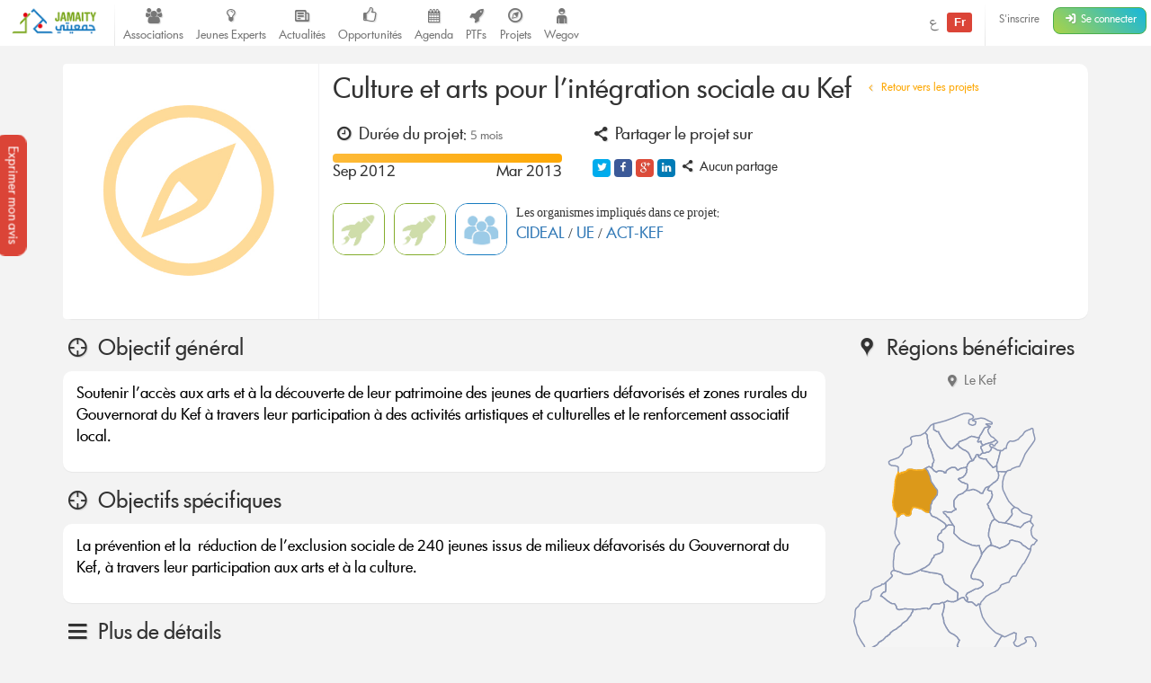

--- FILE ---
content_type: text/html; charset=UTF-8
request_url: https://jamaity.org/project/culture-et-arts-pour-lintegration-sociale-au-kef/
body_size: 21529
content:
<!DOCTYPE html>
<html xmlns="http://www.w3.org/1999/xhtml" xmlns:og="http://ogp.me/ns#" xmlns:fb="http://www.facebook.com/2008/fbml"  lang="fr_FR" >

<head>
	<title>
		Culture et arts pour l’intégration sociale au Kef  &#8211; Jamaity 	</title>
	<meta charset="utf-8">
	<meta http-equiv="X-UA-Compatible" content="IE=edge">
	<meta name="viewport" content="width=device-width, initial-scale=1.0">
	<!-- <meta http-equiv="Content-Security-Policy" content="script-src 'none';"> -->
							<meta property="twitter:account_id" content="15003744"/>
												<meta property="og:site_name" content="Jamaity"/>
												<meta property="title" content="Culture et arts pour l’intégration sociale au Kef"/>
												<meta property="og:title" content="Culture et arts pour l’intégration sociale au Kef"/>
												<meta property="og:url" content="https://jamaity.org/project/culture-et-arts-pour-lintegration-sociale-au-kef/"/>
												<meta property="og:locale" content="fr_FR"/>
												<meta property="og:type" content="article"/>
												<meta name="twitter:card" content="summary_large_image" />
												<meta name="twitter:site" content="@jamaity_tn" />
												<meta name="twitter:via" content="jamaity_tn" />
												<meta name="twitter:creator" content="@jamaity_tn" />
												<meta name="twitter:title" content="Culture et arts pour l’intégration sociale au Kef" />
												<meta name="keywords" content="associations, tunisie, opportunités, projets, réseau, transition, arab spring" />
												<meta name="date" content="1401881921" />
												<meta name="standout" content="https://jamaity.org/project/culture-et-arts-pour-lintegration-sociale-au-kef/" />
												<meta property="fb:app_id" content="177657269267171"/>
												<meta property="fb:pages" content="239076232916848"/>
												<meta property="article:publisher" content="https://www.facebook.com/jamaity.org"/>
												<meta property="og:article:published_time" content="1401881921"/>
												<link rel="canonical"  data-page-subject="true" href="https://jamaity.org/project/culture-et-arts-pour-lintegration-sociale-au-kef/">
									<meta content="#f37822" name="msapplication-TileColor">
			<meta content="https://jamaity.org/wp-content/themes/wp-jamaity-v2/static/img/defaults/mstile-144x144.png" name="msapplication-TileImage">
			<meta content="#ffffff" name="theme-color">
				<script type="text/javascript">
		if (window.self !== window.top) {
			window.top.location.href = window.location.href;
		}
	</script>
	<link rel='dns-prefetch' href='//ajax.googleapis.com' />
<link rel='dns-prefetch' href='//s.w.org' />
		<script type="text/javascript">
			window._wpemojiSettings = {"baseUrl":"https:\/\/s.w.org\/images\/core\/emoji\/13.0.1\/72x72\/","ext":".png","svgUrl":"https:\/\/s.w.org\/images\/core\/emoji\/13.0.1\/svg\/","svgExt":".svg","source":{"concatemoji":"https:\/\/jamaity.org\/wp-includes\/js\/wp-emoji-release.min.js?ver=5.6"}};
			!function(e,a,t){var r,n,o,i,p=a.createElement("canvas"),s=p.getContext&&p.getContext("2d");function c(e,t){var a=String.fromCharCode;s.clearRect(0,0,p.width,p.height),s.fillText(a.apply(this,e),0,0);var r=p.toDataURL();return s.clearRect(0,0,p.width,p.height),s.fillText(a.apply(this,t),0,0),r===p.toDataURL()}function l(e){if(!s||!s.fillText)return!1;switch(s.textBaseline="top",s.font="600 32px Arial",e){case"flag":return!c([127987,65039,8205,9895,65039],[127987,65039,8203,9895,65039])&&(!c([55356,56826,55356,56819],[55356,56826,8203,55356,56819])&&!c([55356,57332,56128,56423,56128,56418,56128,56421,56128,56430,56128,56423,56128,56447],[55356,57332,8203,56128,56423,8203,56128,56418,8203,56128,56421,8203,56128,56430,8203,56128,56423,8203,56128,56447]));case"emoji":return!c([55357,56424,8205,55356,57212],[55357,56424,8203,55356,57212])}return!1}function d(e){var t=a.createElement("script");t.src=e,t.defer=t.type="text/javascript",a.getElementsByTagName("head")[0].appendChild(t)}for(i=Array("flag","emoji"),t.supports={everything:!0,everythingExceptFlag:!0},o=0;o<i.length;o++)t.supports[i[o]]=l(i[o]),t.supports.everything=t.supports.everything&&t.supports[i[o]],"flag"!==i[o]&&(t.supports.everythingExceptFlag=t.supports.everythingExceptFlag&&t.supports[i[o]]);t.supports.everythingExceptFlag=t.supports.everythingExceptFlag&&!t.supports.flag,t.DOMReady=!1,t.readyCallback=function(){t.DOMReady=!0},t.supports.everything||(n=function(){t.readyCallback()},a.addEventListener?(a.addEventListener("DOMContentLoaded",n,!1),e.addEventListener("load",n,!1)):(e.attachEvent("onload",n),a.attachEvent("onreadystatechange",function(){"complete"===a.readyState&&t.readyCallback()})),(r=t.source||{}).concatemoji?d(r.concatemoji):r.wpemoji&&r.twemoji&&(d(r.twemoji),d(r.wpemoji)))}(window,document,window._wpemojiSettings);
		</script>
		<style type="text/css">
img.wp-smiley,
img.emoji {
	display: inline !important;
	border: none !important;
	box-shadow: none !important;
	height: 1em !important;
	width: 1em !important;
	margin: 0 .07em !important;
	vertical-align: -0.1em !important;
	background: none !important;
	padding: 0 !important;
}
</style>
	<link rel='stylesheet' id='litespeed-cache-dummy-css'  href='https://jamaity.org/wp-content/plugins/litespeed-cache/assets/css/litespeed-dummy.css?ver=5.6' type='text/css' media='all' />
<link rel='stylesheet' id='wp-block-library-css'  href='https://jamaity.org/wp-includes/css/dist/block-library/style.min.css?ver=5.6' type='text/css' media='all' />
<link rel='stylesheet' id='ppress-frontend-css'  href='https://jamaity.org/wp-content/plugins/wp-user-avatar/assets/css/frontend.min.css?ver=4.15.4' type='text/css' media='all' />
<link rel='stylesheet' id='ppress-flatpickr-css'  href='https://jamaity.org/wp-content/plugins/wp-user-avatar/assets/flatpickr/flatpickr.min.css?ver=4.15.4' type='text/css' media='all' />
<link rel='stylesheet' id='ppress-select2-css'  href='https://jamaity.org/wp-content/plugins/wp-user-avatar/assets/select2/select2.min.css?ver=5.6' type='text/css' media='all' />
<link rel='stylesheet' id='jmv2-css-css'  href='https://jamaity.org/wp-content/themes/wp-jamaity-v2/static/css/style_v1.5.css?ver=5.6' type='text/css' media='all' />
<link rel='stylesheet' id='select2-css-css'  href='https://jamaity.org/wp-content/themes/wp-jamaity-v2/static/css/select2.css?ver=5.6' type='text/css' media='all' />
<link rel='stylesheet' id='select2-bootstrap.css-css'  href='https://jamaity.org/wp-content/themes/wp-jamaity-v2/static/css/select2-bootstrap.css?ver=5.6' type='text/css' media='all' />
<script type='text/javascript' src='https://ajax.googleapis.com/ajax/libs/jquery/1.11.1/jquery.min.js?ver=5.6' id='jquery-js'></script>
<script type='text/javascript' src='https://jamaity.org/wp-content/plugins/wp-user-avatar/assets/flatpickr/flatpickr.min.js?ver=4.15.4' id='ppress-flatpickr-js'></script>
<script type='text/javascript' src='https://jamaity.org/wp-content/plugins/wp-user-avatar/assets/select2/select2.min.js?ver=4.15.4' id='ppress-select2-js'></script>
<link rel="canonical" href="https://jamaity.org/project/culture-et-arts-pour-lintegration-sociale-au-kef/" />
<link rel="alternate" type="application/json+oembed" href="https://jamaity.org/wp-json/oembed/1.0/embed?url=https%3A%2F%2Fjamaity.org%2Fproject%2Fculture-et-arts-pour-lintegration-sociale-au-kef%2F" />
<link rel="alternate" type="text/xml+oembed" href="https://jamaity.org/wp-json/oembed/1.0/embed?url=https%3A%2F%2Fjamaity.org%2Fproject%2Fculture-et-arts-pour-lintegration-sociale-au-kef%2F&#038;format=xml" />
<link rel="apple-touch-icon" sizes="57x57" href="https://jamaity.org/wp-content/themes/wp-jamaity-v2/static/favicons/on-57x57.png" /><link rel="apple-touch-icon" sizes="60x60" href="https://jamaity.org/wp-content/themes/wp-jamaity-v2/static/favicons/on-60x60.png" /><link rel="apple-touch-icon" sizes="72x72" href="https://jamaity.org/wp-content/themes/wp-jamaity-v2/static/favicons/on-72x72.png" /><link rel="apple-touch-icon" sizes="76x76" href="https://jamaity.org/wp-content/themes/wp-jamaity-v2/static/favicons/on-76x76.png" /><link rel="apple-touch-icon" sizes="114x114" href="https://jamaity.org/wp-content/themes/wp-jamaity-v2/static/favicons/on-114x114.png" /><link rel="apple-touch-icon" sizes="120x120" href="https://jamaity.org/wp-content/themes/wp-jamaity-v2/static/favicons/on-120x120.png" /><link rel="apple-touch-icon" sizes="144x144" href="https://jamaity.org/wp-content/themes/wp-jamaity-v2/static/favicons/on-144x144.png" /><link rel="apple-touch-icon" sizes="152x152" href="https://jamaity.org/wp-content/themes/wp-jamaity-v2/static/favicons/on-152x152.png" /><link rel="apple-touch-icon" sizes="180x180" href="https://jamaity.org/wp-content/themes/wp-jamaity-v2/static/favicons/on-180x180.png" /><link rel="icon" type="image/png" sizes="192x192"  href="https://jamaity.org/wp-content/themes/wp-jamaity-v2/static/favicons/on-192x192.png" /><link rel="icon" type="image/png" sizes="32x32" href="https://jamaity.org/wp-content/themes/wp-jamaity-v2/static/favicons/favicon-32x32.png" /><link rel="icon" type="image/png" sizes="96x96" href="https://jamaity.org/wp-content/themes/wp-jamaity-v2/static/favicons/favicon-96x96.png" /><link rel="icon" type="image/png" sizes="16x16" href="https://jamaity.org/wp-content/themes/wp-jamaity-v2/static/favicons/favicon-16x16.png" /></head>

<body class="project-template-default single single-project postid-24512 chrome" itemscope="itemscope" itemtype="http://schema.org/WebPage">

	<!--[if lt IE 8]>
	<div class="alert alert-warning">
	You are using an <strong>outdated</strong> browser. Please <a href="http://browsehappy.com/">upgrade your browser</a> to improve your experience.
</div>
<![endif]-->

	

			<a href="#" class="feedback-btn btn" onclick="_gaq.push(['_trackEvent','PopFeedback','BetaV2Feedback',this.href]);" data-toggle="modal" data-target="#feedback">Exprimer mon avis</a>

		<div class="modal fade" id="feedback" tabindex="-1" role="dialog" aria-labelledby="feedbackTitle" aria-hidden="true">
			<div class="modal-dialog ">
				<div class="modal-content">
					<div class="modal-header">
						<button type="button" class="close" data-dismiss="modal"><span aria-hidden="true">&times;</span><span class="sr-only">Fermer</span></button>
						<h4 class="modal-title" id="feedbackTitle"><span class="zicon-clipboard-2"></span>Votre avis nous intéresse </h4>
					</div>
					<div class="modal-body">

						<form id="FeedbackForm" role="form">
							<div class="form-error"></div>
							<div class="form-content">
								<input type="hidden" name="datetime" id="datetime" value="27/01/2026 00:51:16">
								<h3 class="h4">1 - À quel point la plateforme correspond à vos attentes?</h3>
								<div class="well">
									<select class="form-control input-lg" id="expectations" name="expectations">
										<option value="na">Notez sur une échelle de 1 à 5 (3 exclu)</option>
										<option value="1">1</option>
										<option value="2">2</option>
										<option value="4">4</option>
										<option value="5">5</option>
									</select>
								</div>
								<h3 class="h4">2 - La nouvelle plateforme par rapport à l'ancienne plateforme?</h3>
								<div class="well">
									<div class="row">
										<div class="col-xs-4">
											<!-- <img src="https://jamaity.org/wp-content/themes/wp-jamaity-v2/static/img/defaults/feedback_negatif.jpg" class="img-responsive img-rounded img-radio " style="opacity: 1;"> -->
											<button type="button" class="btn btn-danger btn-radio btn-block active">Décevante</button>
											<input type="radio" name="evolution" value="negative" class="hidden" selected>
										</div>
										<div class="col-xs-4">
											<!-- <img src="https://jamaity.org/wp-content/themes/wp-jamaity-v2/static/img/defaults/feedback_neutre.jpg" class="img-responsive img-rounded img-radio"> -->
											<button type="button" class="btn btn-warning btn-radio btn-block">Moyenne</button>
											<input type="radio" name="evolution" value="neutral" class="hidden">
										</div>
										<div class="col-xs-4">
											<!-- <img src="https://jamaity.org/wp-content/themes/wp-jamaity-v2/static/img/defaults/feedback_positif.jpg" class="img-responsive img-rounded img-radio"> -->
											<button type="button" class="btn btn-success btn-radio btn-block">Géniale</button>
											<input type="radio" name="evolution" value="positive" class="hidden">
										</div>
									</div>
									<hr class="invisiblebar half">
									<p class="small text-muted text-center">Cliquez sur le bouton sous le sentiment que vous exprimez</p>
								</div>
								<h3 class="h4">3 - Avez-vous des améliorations à suggérer?</h3>
								<div class="well">
									<textarea name="ameliorations" id="ameliorations" class="form-control" cols="30" rows="4" placeholder="Partagez quelques suggestions d'améliorations que vous souhaitez voir sur la plateforme Jamaity"></textarea>
								</div>
								<button type="submit" class="btn btn-success btn-radio btn-block">Envoyer mon avis</button>
							</div>
						</form>
						<hr>

						<p class="text-justify">
							Nous nous appuyons toujours sur les retours de nos chers utilisateurs pour une amélioration continue de la plateforme Jamaity. Tous les avis comptent !						</p>
						<p class="text-justify text-info">Tous les avis sont collectés d'une manière anonyme pour permettre au plus grand nombre de s'exprimer librement (même si vous êtes connectés)						</p>
					</div>
				</div>
			</div>
		</div>


	
	
<nav class="navbar navbar-default navbar-static-top" role="navigation">


			<div class="pull-right navbar-btn" style="display:block;margin-right:5px;">
						<a href="https://jamaity.org/signup/?redirect=https%3A%2F%2Fjamaity.org%2Fproject%2Fculture-et-arts-pour-lintegration-sociale-au-kef%2F" class="btn btn-link btn-sm hidden-xs" >S'inscrire</a>
			<a href="https://jamaity.org/login/?redirect=https%3A%2F%2Fjamaity.org%2Fproject%2Fculture-et-arts-pour-lintegration-sociale-au-kef%2F" class="btn btn-success btn-sm">
				<span class="zicon-login-2"></span>
				<span class="hidden-xs hidden-sm">Se connecter</span>
			</a>
		</div>
	
			<ul class="nav navbar-nav pull-right">
			<li>
		<a href="?setLang=ar" style="line-height: 33px;" >
			<span class="">
				ع
			</span>
			<span class="notif-bubble notif-bubble-on label">
				Fr
			</span>
		</a>
	</li>

			<li class="vdivider hovernav"></li>
	</ul>

	
	<ul class="nav navbar-nav pull-left">


		<li class="hidden-sm">
			<a class="navbar-brand" href="https://jamaity.org/">
				<img src="https://jamaity.org/wp-content/themes/wp-jamaity-v2/static/img/jamaity_logo.png" alt="Jamaity Logo">
			</a>
		</li>
		<li class="visible-sm">
			<a class="navbar-brand" href="https://jamaity.org/" >
				<img src="https://jamaity.org/wp-content/themes/wp-jamaity-v2/static/img/jamaity_brand_notext.png" alt="Jamaity Logo">
			</a>
		</li>
		<li class="vdivider hovernav"></li>
		<li class="hidden-sm hidden-xs">
			<a class="nav-modern-button color-hover-ngo" href="https://jamaity.org/associations/">
				<span class="zicon-users"></span>
				<span class="text">Associations</span>
			</a>
		</li>
		<li class="hidden-sm hidden-xs">
			<a class="nav-modern-button color-hover-project" title="Jeunes Experts" href="https://jamaity.org/experts/">
				<span class="zicon-lightbulb"></span>
				<span class="text">Jeunes Experts</span>
			</a>
		</li>
		<li class="hidden-sm hidden-xs">
			<a class="nav-modern-button color-hover-actu" href="https://jamaity.org/actu/">
				<span class="zicon-newspaper-1"></span>
				<span class="text">Actualités</span>
			</a>
		</li>
		<li class="hidden-sm hidden-xs">
			<a class="nav-modern-button color-hover-opportunity" href="https://jamaity.org/forsa/">
				<span class="zicon-thumbs-up"></span>
				<span class="text">Opportunités</span>
			</a>
		</li>

		<li class="hidden-sm hidden-xs">
			<a class="nav-modern-button color-hover-event" href="https://jamaity.org/agenda/">
				<span class="zicon-calendar-6"></span>
				<span class="text">Agenda</span>
			</a>
		</li>
				<li class="hidden-sm hidden-xs">
			<a class="nav-modern-button color-hover-ptf" href="https://jamaity.org/ptf/">
				<span class="zicon-rocket"></span>
				<span class="text">PTFs</span>
			</a>
		</li>
		<li class="hidden-sm hidden-xs">
			<a class="nav-modern-button color-hover-project" href="https://jamaity.org/projets/">
				<span class="zicon-compass-2"></span>
				<span class="text">Projets</span>
			</a>
		</li>
		<li class="hidden-sm hidden-xs">
			<a class="nav-modern-button color-hover-project" href="https://jamaity.org/wegov">
				<span class="zicon-child"></span>
				<span class="text">Wegov</span>
			</a>
		</li>





		


		
		
	</ul>
	
</nav>

<script type="text/javascript">
jQuery(document).on('click', '.mega-dropdown', function(e) {
	e.stopPropagation()
})
</script>

	





<div class="container">
        
    
    

    <div class="panel">
      <div class="row row-eq-height no-margin no-padding">
        <div class="col-md-3 col-xs-12 col-sm-12 no-margin no-padding hidden-sm hidden-xs">
          <a href="#">
                          <img src="https://jamaity.org/wp-content/themes/wp-jamaity-v2/static/img/defaults/project_default.jpg" class="hidden-sm hidden-xs event-img-big img-responsive ngo-default-xs" alt="Culture et arts pour l’intégration sociale au Kef" title="Culture et arts pour l’intégration sociale au Kef">
                        </a>
        </div>

        <div class="col-md-9  col-xs-12 col-sm-12 no-margin no-padding">
          <div class="panel-body">

            <h1 class="h2 headline" itemprop="headline">Culture et arts pour l’intégration sociale au Kef              <small>
                <a href="https://jamaity.org/projets/" class="btn btn-xs color-project"><span class="zicon-angle-left"></span> Retour vers les projets</a>
              </small>
            </h1>

            <hr class="invisiblebar half">

            <div class="row">
              <div class="col-md-4 col-sm-4 col-xs-12 no-margin">

                <h2 class="h4">
                  <span class="zicon-clock"></span> Durée du projet:                                                          <small>
                                                                    5 mois
                                          </small>
                                  </h2>
                <div class="map-legend"></div>
                                  <span class="pull-left">
                    Sep 2012                  </span>
                
                                  <span class="pull-right">
                    Mar 2013                  </span>
                              </div>

              
              <div class="col-md-4 col-sm-4 col-xs-12 no-margin">
                <h2 class="h4"><span class="zicon-share"></span> Partager le projet sur</h2>
                <ul class="jm-socialmedia jm-socialmedia-rounded jm-socialmedia-tiny ">
                  <li><a target="_blank" href="http://twitter.com/share?original_referer=https%3A%2F%2Fjamaity.org%2Fproject%2Fculture-et-arts-pour-lintegration-sociale-au-kef%2F&text=Culture+et+arts+pour+l%E2%80%99int%C3%A9gration+sociale+au+Kef" data-toggle="tooltip" class="bg-twitter" title="" data-original-title="Partager sur Twitter"><span class="zicon-twitter"></span></a></li>
                  <li><a target="_blank" href="http://www.facebook.com/sharer.php?s=100&u=https%3A%2F%2Fjamaity.org%2Fproject%2Fculture-et-arts-pour-lintegration-sociale-au-kef%2F&title=Culture+et+arts+pour+l%E2%80%99int%C3%A9gration+sociale+au+Kef&summary=&display=popup" data-toggle="tooltip" class="bg-facebook" title="" data-original-title="Partager sur Facebook"><span class="zicon-facebook-2"></span></a></li>
                  <li><a target="_blank" href="https://plus.google.com/share?url=https%3A%2F%2Fjamaity.org%2Fproject%2Fculture-et-arts-pour-lintegration-sociale-au-kef%2F" data-toggle="tooltip" class="bg-gplus" title="" data-original-title="Partager sur Google Plus"><span class="zicon-gplus"></span></a></li>
                  <li><a target="_blank" href="http://www.linkedin.com/shareArticle?mini=true&url=https%3A%2F%2Fjamaity.org%2Fproject%2Fculture-et-arts-pour-lintegration-sociale-au-kef%2F&title=Culture+et+arts+pour+l%E2%80%99int%C3%A9gration+sociale+au+Kef&summary=" data-toggle="tooltip" class="bg-linkedin" title="" data-original-title="Partager sur linkedin"><span class="zicon-linkedin"></span></a></li>
                  <li>
                    <h4 class="h5 text-muted"><span class="zicon-share"></span>
                                                                    Aucun partage                                          </h4>
                  </li>
                </ul>
              </div>
            </div>


                                                    <div class="media">

                                  <div class="media-left">
                    <a href="https://jamaity.org/bailleur/fondation-cideal-centre-de-recherche-et-de-cooperation-pour-le-developpement/" data-placement="right" data-original-title="Fondation CIDEAL &#8211; Centre de recherche et de coopération pour le développement" data-toggle="tooltip" class="hover-img">
                                              <img src="https://jamaity.org/wp-content/themes/wp-jamaity-v2/static/img/defaults/ptf_default.jpg" alt="Culture et arts pour l’intégration sociale au Kef" class="img-rounded ptf-rounded" style="height:58px;width:58px;">
                                                                </a>
                  </div>
                                  <div class="media-left">
                    <a href="https://jamaity.org/bailleur/union-europeenne/" data-placement="right" data-original-title="Délégation de l’Union Européenne en Tunisie" data-toggle="tooltip" class="hover-img">
                                              <img src="https://jamaity.org/wp-content/themes/wp-jamaity-v2/static/img/defaults/ptf_default.jpg" alt="Culture et arts pour l’intégration sociale au Kef" class="img-rounded ptf-rounded" style="height:58px;width:58px;">
                                                                </a>
                  </div>
                                  <div class="media-left">
                    <a href="https://jamaity.org/?post_type=association&p=20451" data-placement="right" data-original-title="Association des Arts pour le Cinéma et le Théâtre du Kef" data-toggle="tooltip" class="hover-img">
                                                                    <img src="https://jamaity.org/wp-content/themes/wp-jamaity-v2/static/img/defaults/ngo_default.jpg" alt="Culture et arts pour l’intégration sociale au Kef" class="img-rounded ngo-rounded" style="height:58px;width:58px;">
                                          </a>
                  </div>
                
                <div class="media-body">
                  <small>Les organismes impliqués dans ce projet:</small><br>
                  
                                      
                                                                                  
                      
                                              <a href="https://jamaity.org/bailleur/fondation-cideal-centre-de-recherche-et-de-cooperation-pour-le-developpement/" target="_blank">
                                                      CIDEAL                                                  </a>
                                          
                                      
                                          /
                                        
                      
                                              <a href="https://jamaity.org/bailleur/union-europeenne/" target="_blank">
                                                      UE                                                  </a>
                                          
                                      
                                          /
                                        
                                              <a href="https://jamaity.org/?post_type=association&p=20451" target="_blank">
                                                      ACT-KEF                                                  </a>
                      
                                          
                  
                </div>
              </div>
            

          

        </div>
      </div>


    </div>
  </div>





  <div class="row">
        <div class="col-md-9">




              <section id="general_objectives">
          <h2 class="h3"><span class="zicon-target-1"></span> Objectif général</h2>
          <div class="panel">
            <div class="panel-body">
              <p><span style="color: #000000;" data-sheets-value="[null,2,&quot;la pru00e9vention et ru00e9duction de lu2019exclusion sociale de 240 jeunes de milieux du00e9favorisu00e9s du Gouvernorat du Kef, u00e0 travers leur participation aux arts et u00e0 la culture. &quot;]" data-sheets-userformat="[null,null,14652,null,null,[null,[[null,2,0,null,null,[null,2,0]],[null,0,0,3],[null,1,0,null,1]]],[null,[[null,2,0,null,null,[null,2,0]],[null,0,0,3],[null,1,0,null,1]]],[null,[[null,2,0,null,null,[null,2,0]],[null,0,0,3],[null,1,0,null,1]]],[null,[[null,2,0,null,null,[null,2,0]],[null,0,0,3],[null,1,0,null,1]]],null,null,1,null,null,[null,2,0],&quot;calibri,arial,sans,sans-serif&quot;,11]">Soutenir l’accès aux arts et à la découverte de leur patrimoine des jeunes de quartiers défavorisés et zones rurales du Gouvernorat du Kef à travers leur participation à des activités artistiques et culturelles et le renforcement associatif local.  </span></p>
            </div>
          </div>
        </section>
      
              <section id="specific_objectives">
          <h2 class="h3"><span class="zicon-target-1"></span> Objectifs spécifiques</h2>
          <div class="panel">
            <div class="panel-body">
              <p><span style="color: #000000;" data-sheets-value="[null,2,&quot;la pru00e9vention et ru00e9duction de lu2019exclusion sociale de 240 jeunes de milieux du00e9favorisu00e9s du Gouvernorat du Kef, u00e0 travers leur participation aux arts et u00e0 la culture. &quot;]" data-sheets-userformat="[null,null,14652,null,null,[null,[[null,2,0,null,null,[null,2,0]],[null,0,0,3],[null,1,0,null,1]]],[null,[[null,2,0,null,null,[null,2,0]],[null,0,0,3],[null,1,0,null,1]]],[null,[[null,2,0,null,null,[null,2,0]],[null,0,0,3],[null,1,0,null,1]]],[null,[[null,2,0,null,null,[null,2,0]],[null,0,0,3],[null,1,0,null,1]]],null,null,1,null,null,[null,2,0],&quot;calibri,arial,sans,sans-serif&quot;,11]">La prévention et la  réduction de l’exclusion sociale de 240 jeunes issus de milieux défavorisés du Gouvernorat du Kef, à travers leur participation aux arts et à la culture.</span></p>
            </div>
          </div>
        </section>
      

              <section id="details">
          <h2 class="h3"><span class="zicon-menu"></span> Plus de détails</h2>
          <div class="panel">
            <div class="panel-body">
              <div class='text-preview'><p style="text-align: justify;"><strong><span style="color: #000000;">CIDEAL Projet Culture : soutenir l’accès aux arts et à la découverte de leur patrimoine des jeunes de quartiers défavorisés</span></strong></p>
<p style="text-align: justify;"><span style="color: #000000;" data-sheets-value="[null,2,"lu2019Association des Arts pour le Cinu00e9ma et le Thu00e9u00e2tre du Kef et CIDEAL "]" data-sheets-userformat="[null,null,14652,null,null,[null,[[null,2,0,null,null,[null,2,0]],[null,0,0,3],[null,1,0,null,1]]],[null,[[null,2,0,null,null,[null,2,0]],[null,0,0,3],[null,1,0,null,1]]],[null,[[null,2,0,null,null,[null,2,0]],[null,0,0,3],[null,1,0,null,1]]],[null,[[null,2,0,null,null,[null,2,0]],[null,0,0,3],[null,1,0,null,1]]],null,null,1,null,null,[null,2,0],"calibri,arial,sans,sans-serif",11]">Initiateurs du projet : </span></p>
<ul style="text-align: justify;">
<li><span style="color: #000000;" data-sheets-value="[null,2,"lu2019Association des Arts pour le Cinu00e9ma et le Thu00e9u00e2tre du Kef et CIDEAL "]" data-sheets-userformat="[null,null,14652,null,null,[null,[[null,2,0,null,null,[null,2,0]],[null,0,0,3],[null,1,0,null,1]]],[null,[[null,2,0,null,null,[null,2,0]],[null,0,0,3],[null,1,0,null,1]]],[null,[[null,2,0,null,null,[null,2,0]],[null,0,0,3],[null,1,0,null,1]]],[null,[[null,2,0,null,null,[null,2,0]],[null,0,0,3],[null,1,0,null,1]]],null,null,1,null,null,[null,2,0],"calibri,arial,sans,sans-serif",11]">Association des Arts pour le Cinéma et le Théâtre du Kef </span></li>
<li><span style="color: #000000;" data-sheets-value="[null,2,"lu2019Association des Arts pour le Cinu00e9ma et le Thu00e9u00e2tre du Kef et CIDEAL "]" data-sheets-userformat="[null,null,14652,null,null,[null,[[null,2,0,null,null,[null,2,0]],[null,0,0,3],[null,1,0,null,1]]],[null,[[null,2,0,null,null,[null,2,0]],[null,0,0,3],[null,1,0,null,1]]],[null,[[null,2,0,null,null,[null,2,0]],[null,0,0,3],[null,1,0,null,1]]],[null,[[null,2,0,null,null,[null,2,0]],[null,0,0,3],[null,1,0,null,1]]],null,null,1,null,null,[null,2,0],"calibri,arial,sans,sans-serif",11]">Fondation CIDEAL </span></li>
</ul>
<p style="text-align: justify;"><span style="color: #000000;">Contexte :</span></p>
<p style="text-align: justify;"><span style="color: #000000;">En dépit d’un patrimoine archéologique, historique et humain exceptionnel, la ville du Kef, qui fut au début du siècle dernier la troisième du pays, n’a cessé de péricliter tout comme la région où elle est implantée. Son déclin est notamment le fait d’une concentration exclusive de l’économie et du tourisme sur le littoral tunisien. Le gouvernorat du Kef fait partie des régions les plus défavorisées du pays. La moitié de sa population vit en zone rurale, son taux de chômage et d’analphabétisme sont plus élevés que la moyenne nationale, notamment au détriment des femmes. Le projet permettra d’initier des jeunes venant de zones marginalisées aux arts, à leur culture et leur histoire, leur montrer que leur accès constitue un droit accessible à tous et non seulement réservé aux élites et peut contribuer à leur développement personnel et bien être.</span></p>
<p style="text-align: justify;"><span style="color: #000000;">Description :</span></p>
<p style="text-align: justify;"><span style="color: #000000;">Le 1er axe s’articule autour d’activités dont la finalité est le renforcement des compétences de l’association. Il prévoit la réalisation d’un atelier dirigé, une formation en scénographie évènementielle et une autre en animation culturelle. Entre autres, des étudiants de l’institut supérieur d’Art Dramatique du Kef participeront. Le 2ème axe a pour but d’initier les jeunes de quartiers défavorisés aux arts et à la découverte de leur culture et histoire. il est prévu de réaliser, un atelier de conception de documentaire destiné aux jeunes de quartiers défavorisés qui leur permettra d’être initiés à cette technique et à la culture et histoire de leur région. Le projet se terminera par une journée des arts et de la culture durant laquelle l’expérience du projet sera présentée à travers la diffusion du documentaire sur la culture et histoire du Kef réalisé par les jeunes et du documentaire retraçant le chemin parcouru par la caravane des Arts.</span></p>
<p style="text-align: justify;"><span style="color: #000000;">Les résultats attendus sont les suivants :</span></p>
<ul style="text-align: justify;">
<li><span style="color: #000000;">L’association des Arts pour la culture et le cinéma du Kef a renforcé ses compétences artistiques et techniques en faveur de la promotion des Arts au niveau local.</span></li>
</ul>
<ul style="text-align: justify;">
<li><span style="color: #000000;">Des élèves des zones rurales du Gouvernorat du Kef et des quartiers défavorisés de la ville du Kef ont été initiés aux arts et ont découvert leur culture et histoire locale.</span></li>
</ul>
<p style="text-align: justify;"><span style="color: #000000;">En 2012, un atelier de démarrage pour la planification, le suivi et la gestion du projet a été organisé, auquel 15 membres de l’association et sympathisants ont participé. Après identification des formateurs et des bénéficiaires, différentes formations ont été données, notamment en techniques d’animation et en scénographie évènementielle. La caravane des arts débutera en 2013 dans les écoles et municipalités de la région du Kef.</span></p>
<p style="text-align: justify;"><span style="color: #000000;">Contact : CIDEAL, Francisca SegundoBlasco de Garay 94 – 28003 Madrid / fsegundo@cideal.org</span></p>
<p> </p>
</div><a href='#' class='expand-text text-center hidden'  onclick='_gaq.push(["_trackEvent","ViewMore","Culture et arts pour l’intégration sociale au Kef",this.href]);'  data-minus='Voir moins' data-plus='Voir plus' data-minus='Voir moins' ><span class='txt'>Voir plus</span> <span class='ico zicon-angle-down'></span></a>            </div>
          </div>
        </section>
      

    </div>


        <div class="col-md-3">



      
      
      

      <h2 class="h3"><span class="zicon-location-3"></span> Régions bénéficiaires</h2>
      <p class="text-center">

        <small class="text-muted">
                                    <span class="zicon-location-5"></span>
              Le Kef                                            </a>
                </small>

      <hr class="invisiblebar half">


      <svg height="487.5" version="1.1" width="247.5" xmlns="http://www.w3.org/2000/svg" style="overflow: hidden; position: relative;"><g class="map" transform="scale(1.5)"><a xlink:title="Ariana  " style="-webkit-tap-highlight-color: rgba(0, 0, 0, 0);"><path d="m102.2663,11.33728l-0.88886,-0.25121l-1.53619,0.43475l-1.3043,0.22223l-0.65699,0.65698l-2.1835,3.93222l-1.1014,1.53621l-0.86955,2.61826l-0.65697,1.31396l0,0.65698l0.65697,0.21255l0.21256,-0.21255l1.10141,-0.22221l0.43478,-0.21255l0,1.09174l0.43476,0.65697l0.65698,0.86954l0.43478,0.43475l2.19315,-1.09174l2.39605,-0.65698l2.19318,-0.65699l1.30429,-0.6473l1.48788,-0.92752l-1.92264,-1.92264l-1.52652,-0.65697l-1.31396,-1.74873l-0.86954,-1.52654l-0.22222,-1.09174l0,-0.87919l0.86954,-1.09178l0.67632,-0.84052z"   ></path></a><a xlink:title="Béja  " style="-webkit-tap-highlight-color: rgba(0, 0, 0, 0);"><path d="m89.07832,36.51518l-0.16425,-0.72462l-1.09174,-1.74871l-0.87921,-2.18353l-0.64732,-1.09176l-0.22221,-0.44441l-0.8792,-0.657l-1.52652,-1.09174l-0.8792,-0.21255l-1.09176,-0.65697l-0.65697,-0.43479l-0.64732,-0.65696l-0.65698,-0.22224l-0.44444,-0.65698l-0.86954,-1.09174l-0.36713,-0.63766l-0.51207,0.2029l-0.64731,0.86951l-1.74873,1.5362l-1.10141,0.86951l-0.86954,0l-1.31396,-1.09175l-1.09174,-0.86954l-0.87921,-1.10139l-1.74873,-2.18351l-1.52651,-2.18352l-0.86954,-1.53616l-1.53618,-2.84048l-0.21255,-0.86954l-1.31397,0l-1.09174,-0.87923l-1.10143,-0.43475l0,-0.86954l0,-1.31397l0,-1.74873l0,-0.54102l-0.43475,0.10627l-1.9613,1.09175l-1.74874,2.40571l-2.40572,3.05306l-0.10627,0.05795l0.54104,0.38645l1.09176,1.30434l0,1.97092l0.43477,1.74876l0,0.65696l0,1.52652l0.65697,1.53616l0.22222,1.30432l0.43476,0.65701l0.87919,1.31394l0.21255,1.09177l0.43477,1.09175l0.65698,1.97095l0.44445,1.97092l0.6473,1.52653l-0.21255,1.74873l-0.8792,0.87918l0,0.86956l-0.21254,1.31397l-0.30917,1.24635l1.40091,1.59414l0.21255,0.43475l1.10143,0.44445l0,0.21255l0.86953,0.43475l0.65697,-0.6473l1.31398,-0.44445l1.74872,0.22222l1.74873,0.43478l0.21256,0.87919l0.65698,0l0.65699,0l0.22221,-1.31396l0.86954,-0.8792l1.31396,-0.86954l1.74873,-0.87919l2.62794,0l1.09174,0.87919l0.21255,0.657l0.8792,0.43477l1.52652,-1.09177l1.31396,-0.43475l1.09176,-0.22223l1.97095,-0.22221l0.86953,-0.86953l0.22221,-1.31397l0.65698,-0.86956l1.31396,-1.53616l1.30431,-0.21255l0.38646,-0.15457z"   ></path></a><a xlink:title="Ben Arous  " style="-webkit-tap-highlight-color: rgba(0, 0, 0, 0);"><path d="m103.59959,26.38989l-0.26086,0.4348l-0.64732,1.74872l-0.8792,0.87919l-0.65699,0.4348l-1.31397,0l-0.64732,0.43475l-1.31397,0.44441l-0.87918,0l-1.09177,0.21257l-0.86954,1.09174l-1.31397,0.44443l-0.32848,0.32848l0.10628,0.32851l0.65697,0.86956l1.31397,0.65697l0.43476,0l1.31396,0.43475l1.31397,0l1.09175,0.22223l0,0.65696l1.74873,2.18352l1.74873,1.97096l0.65699,0.6473l0.43476,0.65698l1.09174,-0.21255l0.43478,-0.44444l0.8792,-0.21255l0.65697,-0.06763l0,-1.46854l1.09174,-3.49746l0.65699,-2.61831l0.65698,-2.62791l0.39613,-1.4299l-2.36707,-0.31884l-1.97095,-1.30432l-1.74873,-0.8792l-0.39612,0z"   ></path></a><a xlink:title="Bizerte  " style="-webkit-tap-highlight-color: rgba(0, 0, 0, 0);"><path d="m60.48989,9.01851l0,0.54102l0,1.74873l0,1.31397l0,0.86954l1.10143,0.43475l1.09174,0.87923l1.31397,0l0.21255,0.86954l1.53618,2.84048l0.86954,1.53616l1.52651,2.18352l1.74873,2.18351l0.87921,1.10139l1.09174,0.86954l1.31396,1.09175l0.86954,0l1.10141,-0.86951l1.74873,-1.5362l0.64731,-0.86951l1.10143,-0.43478l0.43478,-0.65697l0,-0.65699l1.31396,-0.43475l1.52652,-0.65698l2.40572,-0.8792l2.1835,-1.31397l1.97093,-0.86954l1.09175,0.21256l0.86954,0.22222l0.8792,0.22221l0.86954,0.21255l1.53616,0.22221l0.36714,-0.0193l0.50241,-1.50719l1.1014,-1.53621l2.1835,-3.93222l0.65699,-0.65698l1.3043,-0.22223l1.53619,-0.43475l0.88886,0.25121l0.20289,-0.25121l-0.43478,-0.21255l-1.53617,-0.65698l-1.30431,-0.8792l0.21255,-0.21255l1.74874,0l2.1835,0.21255l0.44444,-0.43479l-0.22223,-0.87918l-2.61826,-1.30429l-2.85015,-1.5362l-2.61826,-0.43475l-3.06271,0.65699l-1.74872,0.21255l-1.31396,0.65698l-0.21255,0.22221l1.3043,0.43478l0.65697,0.2222l0.657,0.22223l-0.21256,1.09174l-0.44444,1.09174l-1.96127,0.657l-1.97095,-0.657l-0.86954,-0.87919l0.21256,-1.30429l0,-1.10142l0.87918,-0.65698l0.65699,0l1.30431,-0.64734l0.44442,-0.65695l0,-0.657l-1.10141,-1.31397l-2.61827,-1.09175l-3.28492,0.22221l-2.39605,0.86954l-4.59888,1.97097l-6.55051,2.40571l-3.06271,0.86954l-5.69064,1.4299z"   ></path></a><a xlink:title="Gabès  " style="-webkit-tap-highlight-color: rgba(0, 0, 0, 0);"><path d="m85.63874,182.94518l1.96137,-0.24146l3.49763,-0.657l3.06261,-0.22226l2.18335,-0.657l1.31397,-0.86971l2.18365,-1.97092l1.31396,-1.31398l1.09167,-0.43471l2.19325,-0.86938l1.74864,-1.74896l2.18367,-3.71959l1.97095,-3.06264l1.11084,-0.97572l-1.99012,-0.99521l-3.06262,-1.30438l-2.18365,-1.97099l-2.84033,-2.8403l-2.62794,-3.27533l-2.18365,-3.7196l-1.09167,-3.71992l-0.87926,-3.71001l-0.21242,-1.74867l0.16418,0l-0.60876,-0.44429l-0.43468,0l-0.4347,0.657l-1.09197,0.65698l-0.87897,-0.65698l-0.8697,-0.86969l-1.31396,-1.10123l-1.31396,-0.21274l-1.30439,0.21274l-1.10125,-0.43501l-0.86968,-0.65701l-0.87899,-1.09167l-0.65697,-1.31392l-1.09198,0l-1.52637,0.65697l-2.84064,1.74863l-2.18334,0.87929l-3.06263,-0.22227l-1.53625,-0.65701l-1.09167,0.65701l-1.52668,0.87926l-0.22228,0l0.22228,1.09169l0.21272,0.43498l0,1.31398l-0.435,2.40565l-0.65697,2.40562l-0.43469,0.86969l1.09167,4.15431l0.22228,2.18365l1.74867,3.4973l1.96136,3.06261l1.31397,1.09196l2.62792,1.31396l2.18365,1.74869l1.09167,1.74867l0.65699,0.43469l-0.4347,0.65697l-0.43499,1.09196l-0.44428,1.10127l-0.43469,1.09166l0.222,0.657l3.9323,5.02399l3.27533,3.27538l0.44427,0.22224l0,0.46376z"   ></path></a><a xlink:title="Gafsa  " style="-webkit-tap-highlight-color: rgba(0, 0, 0, 0);"><path d="m78.19953,139.53606l0,-2.96617l0.2223,-1.52666l-0.2223,-0.87895l-1.30437,-1.09201l-3.49732,-2.1833l-2.40594,-1.97098l-1.97097,-1.30438l-0.87895,-1.10128l-0.64741,-2.39603l-0.44456,-0.87928l0,-1.09168l-0.43469,-0.65696l-1.09168,-0.86968l-3.49763,-0.8793l-3.932,-0.43466l-3.49762,-0.8793l-2.40565,-0.43469l-0.87927,-0.22229l-0.61834,-0.61832l-2.22199,1.06291l-4.8116,1.96134l-2.18334,0.44431l-1.97095,-0.22231l-1.74897,-0.22201l-1.96106,-1.09196l-2.85022,-0.86938l-1.96137,-0.657l0,0.2124l-0.87927,0l-0.65699,0.4446l-0.64709,0.86938l-0.22229,0.65697l0.22229,0.657l0.43469,0.65698l0.4347,0.21271l-0.2223,0.87926l-1.52636,1.52636l-2.628,2.40568l-0.64733,0.57967l0,0.7343l0,1.97093l0,1.96136l0,0.87926l-0.2222,1.31398l-1.31397,0.21243l-1.31397,1.31393l-0.43478,0.86972l-0.43475,0.87923l1.09173,0.222l1.09177,0.86969l2.84048,2.40564l1.97102,1.31396l1.31396,0.65698l1.96136,0.21269l1.10126,1.31398l0.6474,2.40565l1.53625,0.657l1.96106,-0.22231l1.97094,-0.43469l5.68098,0.22229l2.40595,0.43471l1.74865,-0.43471l1.53626,0l2.61803,-0.4446l1.53626,-0.21236l1.74865,0l0.43501,0.65695l1.52636,-0.4446l0.87927,-1.74864l0.65699,-1.09169l1.52637,-0.657l3.93232,0l1.53625,-0.86967l1.74866,0l1.52668,-0.87926l1.09167,-0.65701l1.53625,0.65701l3.06263,0.22227l2.18334,-0.87929l0.86969,-0.53114z"   ></path></a><a xlink:title="Jendouba  " style="-webkit-tap-highlight-color: rgba(0, 0, 0, 0);"><path d="m58.87643,41.84834l0.30917,-1.24635l0.21254,-1.31397l0,-0.86956l0.8792,-0.87918l0.21255,-1.74873l-0.6473,-1.52653l-0.44445,-1.97092l-0.65698,-1.97095l-0.43477,-1.09175l-0.21255,-1.09177l-0.87919,-1.31394l-0.43476,-0.65701l-0.22222,-1.30432l-0.65697,-1.53616l0,-1.52652l0,-0.65696l-0.43477,-1.74876l0,-1.97092l-1.09176,-1.30434l-0.54104,-0.38645l-3.39119,1.91299l-3.0627,0.22223l-3.06271,0.64732l-1.09175,0.87918l0,0.87922l0.65699,1.09175l0,1.30428l-0.22223,1.5362l-1.31396,1.09174l-2.84048,1.31397l-1.52652,1.3043l-0.22222,1.10142l-0.65698,1.96129l-1.3043,1.53617l-1.53619,1.52654l-2.84048,1.09173l-3.27526,1.09174l-1.09175,0.87922l0,0.86955l0.43476,1.09174l1.52652,0.87918l2.84048,0.22224l1.53618,0.43475l0.65698,0.65698l0,1.52652l0,1.53619l-0.06763,0.38644l0.06763,0.04831l0.21255,0.65698l0.87921,0.43478l0.21255,0.43475l0.44442,-0.65698l0.43477,-0.43475l0.65698,-0.22224l0.43476,0.44444l0.43476,0l0.22222,-0.65698l1.09175,-0.22221l1.52651,-0.657l0.44444,-0.86952l1.3043,-0.22221l1.74873,0l1.53619,0.43475l1.96128,0.22223l2.40572,-0.22223l2.19317,0l1.96128,-1.09174l1.97094,-1.09174l0.86956,-0.22223l0.87918,0.44444l0.86954,0.43475l0.13527,0.15461z"   ></path></a><a xlink:title="Kairouan  " style="-webkit-tap-highlight-color: rgba(0, 0, 0, 0);"><path d="m101.92813,55.15223l-0.11592,0.0966l-0.65699,0.22224l-1.74874,0.64731l-0.65698,0.44444l-0.86954,1.52651l-0.87918,1.52653l-0.21256,0.8792l-0.8792,0l-0.86954,-0.22221l-0.65698,-0.65698l-1.53617,-0.86954l-1.30431,-0.65699l-1.31396,-0.43475l-1.09174,0l-2.19318,0.65696l-1.30431,0l-1.09175,0l-1.1014,0.86954l-1.52652,1.31398l-3.27525,1.31397l-2.19318,2.4057l-1.09174,1.74874l0,1.30429l0,2.85015l0.43478,1.09177l0.65697,0.86951l0.44444,0l0,0.4348l-0.44444,0.22218l-0.65697,0.22224l-0.86954,0.43473l-1.31396,1.09179l-1.74873,0l-1.31396,0l-1.09174,-0.43478l-0.65699,0l-1.09175,0.21254l-0.21256,0l0.21256,0.8792l0.43477,0.43481l0.65698,0.44443l0.44444,0.43472l0.43476,0.65699l0.65698,0.86954l1.09174,0.65702l1.09176,2.18348l2.1835,3.28492l0.8792,1.09177l0,1.97094l-0.22221,2.18348l0,0.86953l1.09174,1.09179l1.74875,1.7487l2.19316,1.97096l4.15444,2.1835l4.1448,1.74873l3.49747,0.65698l0.87919,-0.21255l1.31396,0l0,1.09174l0.21256,0.65695l0.44442,1.09179l0.65698,1.74873l0,1.31396l0.33816,0.66666l0.53138,-1.11108l2.84048,-3.49747l1.97095,-1.74873l0.8792,-0.14494l0.43478,-0.94681l0.64732,-0.4348l-0.64732,-1.74871l-0.44444,-1.74873l-1.09174,-2.1835l0,-2.19318l0.65699,-3.49745l0.65697,-3.06271l1.31397,-2.61827l0.86953,-0.43475l0.43476,-0.65695l0.72462,0l-0.06763,-0.22226l-1.09175,-2.1835l-1.52652,-3.06268l-1.09176,-2.40575l-0.87919,-0.86951l0,-0.65698l0,-0.65698l-0.65698,-0.8792l-0.21255,-0.43479l0.65697,-0.65699l1.09174,-1.30429l0.86954,-1.74873l0.65697,-1.10142l0.43478,-1.96127l-0.43478,-1.31397l-0.22221,-0.43476l0,-0.65699l0,-0.43478l-0.43477,-0.22221l-1.09174,0l-0.65699,-0.43478l-0.65698,-0.22221l0,-0.43475l0.44443,-0.65698l0.64732,-1.09177l0.33815,-0.75359z"   ></path></a><a xlink:title="Kasserine  " style="-webkit-tap-highlight-color: rgba(0, 0, 0, 0);"><path d="m30.98363,117.55598l1.96129,0.65697l2.85015,0.86953l1.96128,1.09177l1.74874,0.22219l1.97095,0.22224l2.1835,-0.44444l4.81143,-1.9613l5.46842,-2.62794l3.05306,-2.18347l1.53617,-2.40575l0.65698,-1.97092l1.30429,-1.09177l0.22223,-1.314l1.31396,-0.65695l2.84048,-0.86958l1.97095,-1.31397l0.65697,-3.06266l0,-2.39603l-0.44442,-1.314l-0.86954,-0.65699l-0.65696,-0.43478l-0.65701,-0.2222l-1.09175,-0.43476l-0.43476,-1.09176l0,-1.5362l1.09177,-1.96127l1.52651,-0.87919l0.22221,-0.86953l0.21255,-0.8792l1.10141,-0.65698l1.30431,-0.86955l0.65699,-0.87918l0,-1.74875l-0.86955,-1.09175l-1.53617,-1.09177l-1.9613,-1.31395l-1.74873,-1.09173l-0.87919,-0.65698l-1.31396,-0.43478l-0.21255,-0.22224l-1.53619,-0.43476l-0.86953,-0.87921l0,-0.43474l-0.8792,-1.31396l-0.65697,-0.21257l-0.64734,0l-1.97094,-0.44444l-2.1835,-1.52652l-0.65699,-0.43474l-2.19318,-0.65701l-1.5265,-0.43474l-0.86954,-0.22224l-0.8792,0l-1.31396,0l-0.43478,1.09175l-0.86952,1.53621l0,1.30431l0,0.657l-0.44444,0.87915l-1.09176,0.65699l-0.86952,0l-1.09175,0l-1.10142,-1.09171l-0.65698,-0.44443l-1.52652,0.22218l-0.86954,0.43478l-0.8792,0.87917l-0.22221,0.43478l-1.30431,0.43476l-0.33816,0.03867l-0.31882,4.11579l-0.43477,3.49749l-0.65699,2.84045l0,1.97097l0.43477,1.74875l0.86953,1.7487l1.97095,3.27527l0.22222,0.44444l-0.22222,0.43473l-0.86954,0.65701l-1.10141,1.31398l-1.3043,2.39606l-0.65698,2.40571l-0.22221,3.71966l-0.43477,2.62794l0,3.71004l0.22222,0.65697l0.21255,1.09174l0.22221,0.65701l0,0.22222z"   ></path></a><a xlink:title="Kébili  " style="-webkit-tap-highlight-color: rgba(0, 0, 0, 0);"><path d="m33.53427,216.87642l6.41525,-1.60397l12.01893,-3.06262l7.65191,-1.52637l4.37659,0l3.49761,-0.65698l5.68097,-1.31396l2.61836,-0.86969l1.97094,-0.43466l1.74866,-1.74866l1.74865,-0.8793l1.74866,-0.65695l1.74897,0.22226l1.97095,1.74866l2.40563,2.61835l1.96137,1.74866l1.09167,0.22229l1.74866,0.43472l-0.86938,-1.31396l-1.09197,-1.5267l-0.657,-2.61801l0.8697,-3.94193l0.87927,-3.06293l0.65698,-1.74866l-0.43499,-1.52637l-1.74866,-1.52663l-0.44427,-0.65703l0.22197,-0.657l0.2223,-1.52634l0.6474,-3.06293l-0.2127,-0.657l-0.4347,-0.87898l-1.31396,-0.43498l-3.06262,-1.09169l-1.31397,-1.09167l-0.21271,-0.43466l0,-0.8793l-0.44427,-0.22224l-3.27533,-3.27538l-3.9323,-5.02399l-0.222,-0.657l0.43469,-1.09166l0.44428,-1.10127l0.43499,-1.09196l0.4347,-0.65697l-0.65699,-0.43469l-1.09167,-1.74867l-2.18365,-1.74869l-2.62792,-1.31396l-1.31397,-1.09196l-1.96136,-3.06261l-1.74867,-3.4973l-0.22228,-2.18365l-1.09167,-4.15431l0.43469,-0.86969l0.65697,-2.40562l0.435,-2.40565l0,-1.31398l-0.21272,-0.43498l-0.22228,-1.09169l-1.52637,0l-1.53625,0.86967l-3.93232,0l-1.52637,0.657l-0.65699,1.09169l-0.87927,1.74864l-1.52636,0.4446l-0.43501,-0.65695l-1.74865,0l-1.53626,0.21236l-2.61803,0.4446l-1.53626,0l-1.74865,0.43471l-1.7972,-0.32864l0.04823,0.32864l0,1.31395l-0.86938,1.09167l-0.65698,1.74866l-1.52667,1.74896l-1.31396,1.96104l-1.74866,1.10158l-1.53626,1.09167l-1.09167,1.5267l-1.96137,1.31392l-1.53594,1.31398l-2.18366,1.09169l-1.52636,1.30437l-0.44459,0l-0.65698,1.53593l-0.86938,0.43498l-1.09189,1.09169l-0.87922,0.22231l-1.09174,1.31398l-1.31397,1.30408l-1.09176,0.44456l-0.21255,0.43471l-0.44443,0l-1.09173,0.657l-0.65699,1.09164l-0.65698,0.657l-0.43478,0.43501l-2.1835,1.09166l-2.1835,1.31396l-1.31396,0.65698l-2.4057,0.53146l0,0.99492l0,5.46855l0.43476,1.74864l0.87921,0.86971l0.86954,0.87897l2.4057,0.86972l1.31397,0.87923l2.1835,0.43469l2.40574,1.314l1.31396,0.22231l1.74872,0.43466l0.43478,0.22231l0,0.86937l0.43475,0.65697l1.09177,0.86971l2.85029,4.37659l2.61804,4.37662l1.09198,1.96136l0.22198,1.53625l0.22229,3.27502l0.6474,4.37689l0.22229,2.61801l0.22197,0.87927l0.14501,0.06772z"   ></path></a><a xlink:title="Le Kef (1)" style="-webkit-tap-highlight-color: rgba(0, 0, 0, 0);"><path d="m57.32092,74.81342l0.11595,-0.32848l0.21255,-0.86954l0.44443,-1.74877l0,-1.53616l0,-1.09175l0.86954,-1.31398l0.22222,-1.52652l1.74873,-1.97095l1.52652,-2.1835l0.43477,-0.43475l0.2222,-1.53619l0,-1.74876l-0.43476,-0.86951l-1.31396,-1.53619l-1.09176,-1.74873l-1.74873,-2.40571l-0.43478,-1.74874l-0.22221,-1.09174l-0.22221,-1.30434l-0.65697,-1.31393l-0.43478,-1.09177l-0.65697,-1.53619l-0.43477,-0.43475l-0.43478,-0.65698l-0.43475,-0.21255l-0.58936,-0.35748l-1.81636,1.00478l-2.19317,0l-2.40572,0.22223l-1.96128,-0.22223l-1.53619,-0.43475l-1.74873,0l-1.3043,0.22221l-0.44444,0.86952l-1.52651,0.657l-1.09175,0.22221l-0.22222,0.65698l-0.43476,0l-0.43476,-0.44444l-0.65698,0.22224l-0.43477,0.43475l-0.44442,0.65698l-0.21255,-0.43475l-0.87921,-0.43478l-0.21255,-0.65698l-0.06763,-0.04831l-0.15459,0.91785l-1.09174,2.19315l-0.8792,3.05307l-0.65698,8.09633l-0.86954,5.02398l-0.43477,2.8405l0.21255,2.84047l0.65699,2.84052l0.8792,1.10141l1.09176,1.09174l0.43476,1.74872l-0.11594,1.5652l0.33816,-0.03867l1.30431,-0.43476l0.22221,-0.43478l0.8792,-0.87917l0.86954,-0.43478l1.52652,-0.22218l0.65698,0.44443l1.10142,1.09171l1.09175,0l0.86952,0l1.09176,-0.65699l0.44444,-0.87915l0,-0.657l0,-1.30431l0.86952,-1.53621l0.43478,-1.09175l1.31396,0l0.8792,0l0.86954,0.22224l1.5265,0.43474l2.19318,0.65701l0.65699,0.43474l2.1835,1.52652l1.97094,0.44444l0.64734,0l0.32847,0.10628z"  style="stroke:#fdb11e !important;fill:#dc991a!important;"  ></path></a><a xlink:title="Mahdia  " style="-webkit-tap-highlight-color: rgba(0, 0, 0, 0);"><path d="m132.41989,80.90016l-1.74876,0.5797l-3.06267,1.31398l-1.52654,1.74873l-1.31396,1.31396l-0.8792,-0.44443l-1.74873,-0.43477l-1.96129,-0.43477l-2.18351,-0.87921l-2.40571,-0.64734l-1.53618,-0.4444l-1.74873,-0.21252l-1.74873,-0.22225l-1.31397,0l-1.96129,-1.31396l-1.09176,-0.8695l-1.10141,0l-0.43476,0.65695l-0.86953,0.43475l-1.31397,2.61827l-0.65697,3.06271l-0.65699,3.49745l0,2.19318l1.09174,2.1835l0.44444,1.74873l0.64732,1.74871l-0.64732,0.4348l-0.43478,0.94681l0.43478,-0.0676l1.52651,0l1.97094,0.65699l2.1835,0.86952l0.86954,0.657l1.10141,-0.657l3.05304,-1.09178l2.40572,-1.52646l0.8792,-1.10144l0.21256,-1.52652l1.74874,-0.43476l2.62794,0.86951l1.7487,0.22222l1.97096,0.86954l1.52652,1.74873l1.97095,1.10143l2.18349,1.74873l1.74876,0l0,-0.87921l0.43477,-1.52651l1.31396,-1.09173l0.65698,0.21252l1.31393,-1.97097l1.09178,-1.09171l-0.87921,-0.65702l-0.65697,-0.43476l-1.52652,-1.09174l-1.09175,-1.97093l-0.22221,-1.52653l-0.21255,-1.74873l0.64731,-2.18352l1.10141,-1.53618l-0.65698,-1.09176l-1.31395,-1.09175l0,-1.23669z"   ></path></a><a xlink:title="La Manouba  " style="-webkit-tap-highlight-color: rgba(0, 0, 0, 0);"><path d="m89.07832,36.51518l0.71495,-0.28987l0.86954,-1.74871l1.09175,-1.09177l0,-0.86953l0.65697,-0.65698l0.43478,0l0.65698,0.21255l-0.21255,0.44443l0.10628,0.32848l0.32848,-0.32848l1.31397,-0.44443l0.86954,-1.09174l1.09177,-0.21257l0.07729,0l-0.07729,-0.44441l-0.43478,-0.86955l0,-0.43475l-0.22221,-0.44444l-0.86954,-1.52654l0,-1.09174l1.09174,-0.65698l0.43478,-0.22223l-0.43478,-0.43475l-0.65698,-0.86954l-0.43476,-0.65697l0,-1.09174l-0.43478,0.21255l-1.10141,0.22221l-0.21256,0.21255l-0.65697,-0.21255l0,-0.65698l0.65697,-1.31396l0.36714,-1.11107l-0.36714,0.0193l-1.53616,-0.22221l-0.86954,-0.21255l-0.8792,-0.22221l-0.86954,-0.22222l-1.09175,-0.21256l-1.97093,0.86954l-2.1835,1.31397l-2.40572,0.8792l-1.52652,0.65698l-1.31396,0.43475l0,0.65699l-0.43478,0.65697l-0.58936,0.23188l0.36713,0.63766l0.86954,1.09174l0.44444,0.65698l0.65698,0.22224l0.64732,0.65696l0.65697,0.43479l1.09176,0.65697l0.8792,0.21255l1.52652,1.09174l0.8792,0.657l0.22221,0.44441l0.64732,1.09176l0.87921,2.18353l1.09174,1.74871l0.16425,0.72462z"   ></path></a><a xlink:title="Médenine  " style="-webkit-tap-highlight-color: rgba(0, 0, 0, 0);"><path d="m91.39703,192.03656l3.855,-0.15456l2.19325,-0.65698l1.96136,-2.40565l3.49731,-0.86966l3.2849,-0.657l3.05305,-1.31396l3.49761,-1.52637l2.62793,-0.8793l2.84034,0.43474l1.53627,1.10155l1.74865,1.74867l0.86971,1.52664l2.62791,0.87898l3.49731,1.74898l2.84064,1.30408l1.74866,1.31398l0.43469,1.97092l1.31398,2.84067l0.657,2.84027l0,5.68097l0,1.97101l0.65694,0.86969l2.39609,2.62793l2.62793,1.97095l3.7196,2.8403l0,0.65695l-0.87897,1.5267l-1.74895,2.84036l-2.18335,3.28491l-1.53627,2.40594l-0.31877,0.85977l2.9467,-1.51675l8.96588,-4.37689l2.84062,-2.84036l0.43471,-0.43469l0,-0.65695l-0.21271,-0.8793l-0.222,-1.09164l-0.65695,-1.74899l-1.74898,-1.31396l-0.87897,-1.74866l-0.435,-1.74866l0,-5.02399l0,-4.58929l0.22229,-2.19324l0.43469,-3.05304l0.43498,-2.62794l1.10127,-3.27499l0.21269,-0.657l0.43469,-0.657l-0.43469,-0.65698l-1.52666,-0.22224l-4.15431,-0.21274l-4.37689,-0.65698l-3.06261,-0.65698l-1.52638,-1.31398l-0.86971,-2.61804l-0.44426,-2.6279l-0.21268,-3.06293l0.43466,-2.18336l0.43501,-1.31396l-0.21274,-1.74869l-1.31393,-1.74893l-0.87927,-1.74867l-1.09167,-0.64737l-2.61835,0l-1.74867,0.64737l-0.44426,0.65695l0.65695,0.87933l0.44429,0.43469l-0.22227,1.09166l-1.31398,1.09196l-2.18335,0.87898l-1.31398,0.86967l-1.52664,0.657l-1.74867,-0.86972l-0.65698,-1.09166l-0.43468,-1.10127l0.64739,-0.64735l0.44427,-0.65701l0.65698,-1.53629l0,-0.65695l0,-1.74866l0.21271,-1.52667l-1.09198,-0.22202l-0.43469,-0.43497l-1.74865,0.87929l-1.53626,0.6474l-1.30438,0.65697l-1.31396,0.65697l-1.31398,0.44432l-0.86938,-0.44432l-0.63781,-0.31873l-1.11084,0.97572l-1.97095,3.06264l-2.18367,3.71959l-1.74864,1.74896l-2.19325,0.86938l-1.09167,0.43471l-1.31396,1.31398l-2.18365,1.97092l-1.31397,0.86971l-2.18335,0.657l-3.06261,0.22226l-3.49763,0.657l-1.96137,0.24146l0,0.41554l0.21271,0.43466l1.31397,1.09167l3.06262,1.09169l1.31396,0.43498l0.4347,0.87898l0.2127,0.657l-0.6474,3.06293l-0.14498,1.02393z"   ></path></a><a xlink:title="Monastir  " style="-webkit-tap-highlight-color: rgba(0, 0, 0, 0);"><path d="m120.25604,70.64928c-0.0161,0.06189 0,0.1237 -0.03091,0.1642c-0.10236,0.24734 -0.24733,0.40192 -0.37102,0.53145c-0.2733,0.24734 -0.55649,0.30916 -0.55649,0.29959l-1.09168,1.09166l0,0.43471l0,0.87927l0,0.43471l0.43468,1.09196l-0.21271,1.09166l-1.09167,1.314l-1.53626,1.97095l-2.52158,2.52158l0.77292,0.09676l1.53625,0.44425l2.40564,0.64742l2.18367,0.87929l1.96104,0.43466l1.74898,0.43472l0.87897,0.44458l1.31395,-1.31396l1.52667,-1.74895l3.06264,-1.314l1.74866,-0.57968l0,-0.07732l0,-1.09165l0.435,-0.86935l0.43469,-0.65699l-0.21271,-1.09198l-1.09167,-0.44431l-1.97096,-0.64735l-1.74864,-0.44431l-1.97096,-0.65695l-1.74866,-1.52673l-1.74895,-1.74863l-2.40565,-0.87926l-0.1351,-0.11597l0.00186,0z"   ></path></a><a xlink:title="Nabeul  " style="-webkit-tap-highlight-color: rgba(0, 0, 0, 0);"><path d="m110.08246,28.89225l-0.39613,1.4299l-0.65698,2.62791l-0.65699,2.61831l-1.09174,3.49746l0,1.74872l0,2.19317l0,1.09174l0.86954,0.43478l1.97095,0l4.15444,0.18358l0.21255,-0.39613l1.10141,-0.65698l1.09174,-0.22222l0.65698,0l1.09177,-1.09177l3.27525,-1.31394l2.40573,-0.43478l0.65697,-1.53617l1.5265,-2.84052l1.97096,-4.80174l2.4057,-3.50714l2.40575,-3.27525l1.96129,-2.84049l0.44444,-1.09175l0,-1.09174l-0.22223,-0.87919l-0.86955,-3.27525l-0.2222,-2.19316l-0.22223,-0.64735l-0.86952,-0.22221l-0.87921,0.65699l-1.30432,0.43475l-2.4057,1.09175l-0.87918,0.87922l-1.09177,1.74873l-1.74873,1.52652l-0.65697,0.65696l-0.86955,1.09177l-2.85014,1.31396l-1.74873,0.22223l-1.30432,-0.22223l-0.65698,0.22223l-1.31396,1.30429l-0.8792,2.19315l-0.21255,1.74873l-1.31396,0l-0.86954,1.09177l-1.10143,0.65699l-0.90817,-0.1256z"   ></path></a><a xlink:title="Sfax  " style="-webkit-tap-highlight-color: rgba(0, 0, 0, 0);"><path d="m132.41995,101.81752l-1.74866,0l-2.18365,-1.74895l-1.97095,-1.1013l-1.52637,-1.74863l-1.97095,-0.86971l-1.74898,-0.2223l-2.62792,-0.86935l-1.74865,0.43468l-0.2124,1.52669l-0.87927,1.10127l-2.40565,1.52666l-3.05303,1.09169l-1.10157,0.65695l-0.86938,-0.65695l-2.18367,-0.86969l-1.97094,-0.657l-1.52637,0l-1.31396,0.21267l-1.97095,1.74868l-2.84064,3.49763l-2.62793,5.46828l-4.14471,6.77263l-1.74866,4.59888l0.2124,1.52666l1.09167,0.87928l3.28492,0.21239l1.96136,0.657l1.31396,1.09169l0.87927,0.87929l0.2124,0.86967l0,0.87894l-1.74866,1.5267l-2.40562,1.09166l-1.30439,0l-1.31396,0.65703l-1.97095,1.09161l-3.06262,1.53625l-0.86968,1.5267l0,0.65695l0.65698,0.86943l0.43499,0.44453l0,0.43469l0,0.86942l-0.34782,1.2175l0.12553,0.09647l1.10125,0.43501l1.30439,-0.21274l1.31396,0.21274l1.31396,1.10123l0.8697,0.86969l0.87897,0.65698l1.09197,-0.65698l0.4347,-0.657l0.43468,0l0.60876,0.44429l0.7052,0l0,-1.10123l0.4446,-0.86972l1.30407,-1.31396l0.44459,-0.657l1.96136,-2.18335l1.31396,-0.65695l1.74866,-1.092l3.93231,-1.74867l0.65697,-0.65695l0.87898,-0.22229l1.52666,-1.96104l0.65699,-0.87929l-0.2223,-0.43469l0.87927,-0.87927l1.74866,-0.64742l2.40564,-0.87926l1.30438,-0.22202l0.44459,-1.09196l0.43469,-0.657l0.43469,-1.09168l1.31396,-1.52636l0.87929,-0.22229l1.30437,0l0.44427,0l1.09169,-2.18365l0.86969,-1.74866l1.74863,-2.62791l0.657,-1.09168l0.65698,-1.09165l1.09167,-0.86971l2.84064,-5.2463l1.53625,-3.2849l0.43469,-1.31396l0,-0.64708z"   ></path></a><a xlink:title="Sidi Bouzid  " style="-webkit-tap-highlight-color: rgba(0, 0, 0, 0);"><path d="m74.7793,84.20442l-2.69558,-0.31883l-0.8792,0l-0.86954,0.65698l-0.87919,0.63765l0,0.45412l-0.65699,0.87918l-1.30431,0.86955l-1.10141,0.65698l-0.21255,0.8792l-0.22221,0.86953l-1.52651,0.87919l-1.09177,1.96127l0,1.5362l0.43476,1.09176l1.09175,0.43476l0.65701,0.2222l0.65696,0.43478l0.86954,0.65699l0.44442,1.314l0,2.39603l-0.65697,3.06266l-1.97095,1.31397l-2.84048,0.86958l-1.31396,0.65695l-0.22223,1.314l-1.30429,1.09177l-0.65698,1.97092l-1.53617,2.40575l-3.05306,2.18347l-3.24627,1.56519l0.61834,0.61833l0.8792,0.2222l2.40572,0.43478l3.49746,0.87922l3.93224,0.43474l3.49749,0.87923l1.09174,0.86954l0.43476,0.65695l0,1.09177l0.44442,0.87917l0.64733,2.39606l0.87919,1.10143l1.97095,1.30434l2.40572,1.97092l3.49747,2.1835l1.30431,1.09177l0.22221,0.8792l-0.22221,1.52649l0,2.96613l1.97095,-1.21736l1.5265,-0.65697l1.09176,0l0.65699,1.31392l0.8792,1.0918l0.74393,0.56033l0.34781,-1.21732l0,-0.86955l0,-0.43477l-0.43476,-0.44441l-0.65698,-0.86955l0,-0.65698l0.86953,-1.52655l3.0627,-1.53616l1.97095,-1.09171l1.31396,-0.65703l1.30431,0l2.4057,-1.09172l1.74876,-1.52652l0,-0.87923l-0.21256,-0.86951l-0.8792,-0.87924l-1.31396,-1.09174l-1.9613,-0.657l-3.2849,-0.21256l-1.09176,-0.87917l-0.21255,-1.52651l1.74873,-4.59889l4.14479,-6.77271l2.09655,-4.35735l-0.33816,-0.66666l0,-1.31396l-0.65698,-1.74873l-0.44442,-1.09179l-0.21256,-0.65695l0,-1.09174l-1.31396,0l-0.87919,0.21255l-3.49747,-0.65698l-4.1448,-1.74873l-4.15444,-2.1835l-2.19316,-1.97096l-1.74875,-1.7487l-1.09174,-1.09179l0,-0.86953l0.22221,-2.18348l0,-1.97094l-0.80189,-0.99515z"   ></path></a><a xlink:title="Siliana  " style="-webkit-tap-highlight-color: rgba(0, 0, 0, 0);"><path d="m57.32092,74.81342l0.3285,0.10629l0.8792,1.31396l0,0.43474l0.86953,0.87921l1.53619,0.43476l0.21255,0.22224l1.31396,0.43478l0.87919,0.65698l1.74873,1.09173l1.9613,1.31395l1.53617,1.09177l0.86955,1.09175l0,1.29463l0.87919,-0.63765l0.86954,-0.65698l0.8792,0l2.69558,0.31883l-0.07731,-0.09662l-2.1835,-3.28492l-1.09176,-2.18348l-1.09174,-0.65702l-0.65698,-0.86954l-0.43476,-0.65699l-0.44444,-0.43472l-0.65698,-0.44443l-0.43477,-0.43481l-0.21256,-0.8792l0.21256,0l1.09175,-0.21254l0.65699,0l1.09174,0.43478l1.31396,0l1.74873,0l1.31396,-1.09179l0.86954,-0.43473l0.65697,-0.22224l0.44444,-0.22218l0,-0.4348l-0.44444,0l-0.65697,-0.86951l-0.43478,-1.09177l0,-2.85015l0,-1.30429l1.09174,-1.74874l2.19318,-2.4057l3.27525,-1.31397l1.52652,-1.31398l1.1014,-0.86954l0.14494,0l0.5024,-1.09174l0.44442,-0.65698l0,-1.31399l0,-1.09174l-0.65697,-0.65699l-0.87921,0l-1.31396,-0.87918l-1.3043,-0.21255l-1.53619,-1.09174l-0.86952,-1.10143l-0.43478,0l0.43478,-0.64734l1.31396,-0.2222l1.96129,-0.87919l0.8792,-1.09177l0.65697,-0.43475l0.21255,-0.86954l0.65698,-0.87918l0,-1.09177l0.43478,-1.09174l-0.43478,-1.09175l-0.43475,-0.44444l-1.97095,0.22221l-1.09176,0.22223l-1.31396,0.43475l-1.52652,1.09177l-0.8792,-0.43477l-0.21255,-0.657l-1.09174,-0.87919l-2.62794,0l-1.74873,0.87919l-1.31396,0.86954l-0.86954,0.8792l-0.22221,1.31396l-0.65699,0l-0.65698,0l-0.21256,-0.87919l-1.74873,-0.43478l-1.74872,-0.22222l-1.31398,0.44445l-0.65697,0.6473l-0.86953,-0.43475l0,-0.21255l-1.10143,-0.44445l-0.21255,-0.43475l-1.53618,-1.74875l-0.86954,-0.43475l-0.87918,-0.44444l-0.86956,0.22223l-1.97094,1.09174l-0.14492,0.08697l0.58936,0.35748l0.43475,0.21255l0.43478,0.65698l0.43477,0.43475l0.65697,1.53619l0.43478,1.09177l0.65697,1.31393l0.22221,1.30434l0.22221,1.09174l0.43478,1.74874l1.74873,2.40571l1.09176,1.74873l1.31396,1.53619l0.43476,0.86951l0,1.74876l-0.2222,1.53619l-0.43477,0.43475l-1.52652,2.1835l-1.74873,1.97095l-0.22222,1.52652l-0.86954,1.31398l0,1.09175l0,1.53616l-0.44443,1.74877l-0.21255,0.86954l-0.11595,0.32848z"   ></path></a><a xlink:title="Sousse  " style="-webkit-tap-highlight-color: rgba(0, 0, 0, 0);"><path d="m101.92822,55.15223l-0.33824,0.75375l-0.64739,1.09167l-0.44428,0.65698l0,0.43469l0.65698,0.22231l0.65699,0.43468l1.09167,0l0.4347,0.22231l0,0.43468l0,0.65699l0.22227,0.43469l0.43469,1.31398l-0.43469,1.96133l-0.65697,1.10154l-0.86938,1.74869l-1.09199,1.3044l-0.65697,0.65697l0.21269,0.43468l0.65698,0.87926l0,0.65698l0,0.65698l0.87929,0.86938l1.09167,2.40567l1.52637,3.06291l1.09198,2.18335l0.06741,0.22231l0.37686,0l1.09167,0.86935l1.96137,1.31399l1.31397,0l1.74866,0.22234l0.97604,0.11591l2.52158,-2.52158l1.53625,-1.97095l1.09168,-1.314l0.21239,-1.09166l-0.43469,-1.09196l0,-0.43471l0,-0.87927l0,-0.43471l1.09167,-1.09166c0,0 0.27825,-0.06184 0.5565,-0.29959c0.13667,-0.12368 0.27827,-0.30916 0.37101,-0.53145c0.01855,-0.03091 0,-0.12366 0.03091,-0.1642l-1.61324,-1.41037l-2.61835,-2.84068l-1.97095,-3.71959l-2.18365,-4.5893l-0.4347,-2.61833l0.21271,-3.71962l0.87897,-3.7196l1.74896,-3.31397l-4.1546,-0.18364l-1.97094,0l-0.17377,-0.08688l0.17377,0.52187l0.22227,0.87897l0.2223,1.31396l-0.2223,1.74896l-0.43468,0.86938l-0.44458,0.87928l-1.74866,1.52636l-0.86968,0.43502l-1.74867,1.53593l-1.19801,0.99522l-0.00185,0z"   ></path></a><a xlink:title="Tataouine  " style="-webkit-tap-highlight-color: rgba(0, 0, 0, 0);"><path d="m91.39703,192.03656l-0.07732,0.50241l-0.22197,0.657l0.44427,0.65703l1.74866,1.52663l0.43499,1.52637l-0.65698,1.74866l-0.87927,3.06293l-0.8697,3.94193l0.657,2.61801l1.09197,1.5267l0.86938,1.31396l-1.74866,-0.43472l-1.09167,-0.22229l-1.96137,-1.74866l-2.40563,-2.61835l-1.97095,-1.74866l-1.74897,-0.22226l-1.74866,0.65695l-1.74865,0.8793l-1.74866,1.74866l-1.97094,0.43466l-2.61836,0.86969l-5.68097,1.31396l-3.49761,0.65698l-4.37659,0l-7.65191,1.52637l-12.01893,3.06262l-6.41525,1.60397l0.29,0.14502l0.65699,0.22195l1.09167,0.86969l1.74866,1.31396l2.18366,1.5264l2.19294,1.75854l2.18365,1.74863l3.49732,2.61835l5.46857,3.93228l1.52636,1.314l1.97095,1.53598l3.27532,1.96136l17.4875,82.63454l1.09167,0.44519l2.62794,-1.53653l3.7196,-1.52731l1.96137,-1.09134l2.62793,-0.22256l1.09167,-0.22263l0.8697,-1.3017l0.22197,-0.4451l1.31398,-1.52734l7.86462,-10.92728l3.49731,-6.12521l1.31397,-3.27536l0.435,-1.31393l-0.435,-3.49734l-1.31397,-5.24628l-1.74866,-5.24628l-2.84032,-7.21722l-0.43499,-2.40561l0,-1.31396l2.18364,-4.58929l2.84033,-5.024l1.74897,-1.97098l0.65698,-0.43466l2.40565,-0.22229l2.40564,0.65695l1.97094,-0.22195l3.27533,-4.14502l1.74866,-2.62793l2.40565,-3.27505l0.435,-0.87924l1.09167,-0.43466l0.87927,-1.09204l0.65698,-0.44424l0.65698,0l0.43468,-0.21271l1.31398,-2.40561l1.52637,-2.84036l10.60849,-5.47818l0.31877,-0.85977l1.53627,-2.40594l2.18335,-3.28491l1.74895,-2.84036l0.87897,-1.5267l0,-0.65695l-3.7196,-2.8403l-2.62793,-1.97095l-2.39609,-2.62793l-0.65694,-0.86969l0,-1.97101l0,-5.68097l-0.657,-2.84027l-1.31398,-2.84067l-0.43469,-1.97092l-1.74866,-1.31398l-2.84064,-1.30408l-3.49731,-1.74898l-2.62791,-0.87898l-0.86971,-1.52664l-1.74865,-1.74867l-1.53627,-1.10155l-2.84034,-0.43474l-2.62793,0.8793l-3.49761,1.52637l-3.05305,1.31396l-3.2849,0.657l-3.49731,0.86966l-1.96136,2.40565l-2.19325,0.65698l-3.855,0.15456z"   ></path></a><a xlink:title="Tozeur  " style="-webkit-tap-highlight-color: rgba(0, 0, 0, 0);"><path d="m9.7766,176.67477l2.40572,-0.53139l1.31396,-0.65698l2.1835,-1.31393l2.1835,-1.0918l0.43477,-0.43477l0.65698,-0.65694l0.65698,-1.09175l1.09175,-0.657l0.44443,0l0.21255,-0.43478l1.09175,-0.44441l1.31397,-1.30434l1.09175,-1.31396l0.8792,-0.22218l1.09175,-1.09174l0.86953,-0.43481l0.65698,-1.53616l0.44443,0l1.52652,-1.30429l2.1835,-1.09177l1.53618,-1.31396l1.96129,-1.31398l1.09174,-1.5265l1.53619,-1.09177l1.74873,-1.10141l1.31398,-1.96127l1.5265,-1.74873l0.65699,-1.74873l0.86953,-1.09178l0,-1.3139l-0.04831,-0.32854l-0.60867,-0.10626l-5.68097,-0.22221l-1.97095,0.43477l-1.96128,0.22224l-1.53619,-0.65701l-0.64732,-2.4057l-1.10142,-1.31398l-1.96128,-0.21257l-1.31397,-0.65698l-1.97095,-1.31396l-2.84048,-2.40572l-1.09175,-0.86951l-1.09175,-0.22223l0.43477,-0.8792l0.43476,-0.86954l1.31397,-1.31398l1.31396,-0.21254l0.22222,-1.31396l0,-0.87921l0,-1.96129l0,-1.97095l0,-0.73423l-1.31397,1.16901l-1.53618,0l-0.43476,0.87923l-5.02399,1.96126l-1.97095,1.74875l-0.43477,1.31395l0,1.74873l-0.8792,3.06271l-1.52652,1.52654l-2.62794,0.65697l-1.09175,0l-0.43477,0.43474l-1.74873,1.314l-1.09175,1.74872l-1.74874,1.53618l-0.65698,1.52654l-0.22221,4.37668l-0.21255,1.30429l-0.44443,1.74872l0,1.10141l0.44443,1.74873l0.86954,2.61829l0.43477,2.18352l0.22221,1.31398l0.43477,1.52647l0.44443,0.657l1.30431,2.40569l1.74873,2.84053l1.53618,2.19318l1.09175,3.05301l0,0.31883z"   ></path></a><a xlink:title="Tunis  " style="-webkit-tap-highlight-color: rgba(0, 0, 0, 0);"><path d="m106.57533,21.09539l-1.48788,0.92752l-1.30429,0.6473l-2.19318,0.65699l-2.39605,0.65698l-2.62794,1.31397l-1.09174,0.65698l0,1.09174l0.86954,1.52654l0.22221,0.44444l0,0.43475l0.43478,0.86955l0.07729,0.44441l0.8019,0l1.31397,-0.44441l0.64732,-0.43475l1.31397,0l0.65699,-0.4348l0.8792,-0.87919l0.64732,-1.74872l0.26086,-0.4348l-0.90818,0l-0.8792,-1.52653l0.8792,-0.65695l1.09175,0l0.43476,0.21255l0.43477,0.87919l1.09175,0l0.22222,-0.65698l0.43476,-0.65699l0.8792,-0.65698l0.65698,-0.86954l-1.09176,-1.09174l-0.27052,-0.27054z"   ></path></a><a xlink:title="Zaghouan  " style="-webkit-tap-highlight-color: rgba(0, 0, 0, 0);"><path d="m107.28062,40.53437l-0.65697,0.06763l-0.8792,0.21255l-0.43478,0.44444l-1.09174,0.21255l-0.43476,-0.65698l-0.65699,-0.6473l-1.74873,-1.97096l-1.74873,-2.18352l0,-0.65696l-1.09175,-0.22223l-1.31397,0l-1.31396,-0.43475l-0.43476,0l-1.31397,-0.65697l-0.65697,-0.86956l-0.21255,-0.65698l0.21255,-0.44443l-0.65698,-0.21255l-0.43478,0l-0.65697,0.65698l0,0.86953l-1.09175,1.09177l-0.86954,1.74871l-1.10141,0.44444l-1.30431,0.21255l-1.31396,1.53616l-0.65698,0.86956l-0.22221,1.31397l-0.86953,0.86953l0.43475,0.44444l0.43478,1.09175l-0.43478,1.09174l0,1.09177l-0.65698,0.87918l-0.21255,0.86954l-0.65697,0.43475l-0.8792,1.09177l-1.96129,0.87919l-1.31396,0.2222l-0.43478,0.64734l0.43478,0l0.86952,1.10143l1.53619,1.09174l1.3043,0.21255l1.31396,0.87918l0.87921,0l0.65697,0.65699l0,1.09174l0,1.31399l-0.44442,0.65698l-0.5024,1.09174l0.94682,0l1.30431,0l2.19318,-0.65696l1.09174,0l1.31396,0.43475l1.30431,0.65699l1.53617,0.86954l0.65698,0.65698l0.86954,0.22221l0.8792,0l0.21256,-0.8792l0.87918,-1.52653l0.86954,-1.52651l0.65698,-0.44444l1.74874,-0.64731l0.65699,-0.22224l1.31396,-1.09174l1.74873,-1.53617l0.86954,-0.43475l1.74874,-1.52654l0.44442,-0.8792l0.43476,-0.86951l0.22223,-1.74877l-0.22223,-1.31393l-0.2222,-0.87922l-0.17392,-0.5217l-0.69563,-0.34783l0,-1.09174l0,-2.19317l0,-0.28017z"   ></path></a></g></svg>
    </p>




    

  </div>




</div>



</div>



<nav class="float-nav border-jamaity closed visible-sm visible-xs" itemscope="itemscope" itemtype="http://schema.org/SiteNavigationElement" role="navigation" data-spy="affix" data-offset-top="125" >
	<ul>
		<li>
			<a onclick="_gaq.push(['_trackEvent','EditPTF','',this.href]);"   href="https://jamaity.org/associations/"><span class="zicon-users color-ngo hover-ngo border-ngo icon-circle icon-circle-lg"></span></a>
		</li>
		<li>
			<a onclick="_gaq.push(['_trackEvent','EditPTF','',this.href]);"   href="https://jamaity.org/ptf/"><span class="zicon-rocket color-ptf hover-ptf border-ptf icon-circle icon-circle-lg"></span></a>
		</li>
		<li>
			<a title="" onclick="_gaq.push(['_trackEvent','EditPTF','',this.href]);"   href="https://jamaity.org/forsa/"><span class="zicon-thumbs-up hover-opportunity color-opportunity  border-opportunity icon-circle icon-circle-lg"></span></a>
		</li>

		<li>
			<a title="Actualité Associative" onclick="_gaq.push(['_trackEvent','From','footer-actu',this.href]);"   href="https://jamaity.org/actu/"><span class="zicon-newspaper-1 hover-actu color-actu  border-actu icon-circle icon-circle-lg"></span></a>
		</li>
		<li>
			<a title="Projets" onclick="_gaq.push(['_trackEvent','From','footer-projets',this.href]);"   href="https://jamaity.org/projets/"><span class="zicon-compass-2 hover-project color-project border-project  icon-circle icon-circle-lg"></span></a>
		</li>
		<li>
			<a title="Agenda" onclick="_gaq.push(['_trackEvent','From','footer-agenda',this.href]);"   href="https://jamaity.org/agenda/"><span class="zicon-calendar hover-event color-event  border-event icon-circle icon-circle-lg"></span></a>
		</li>
		<li>
			<a title="Centre de ressources" onclick="_gaq.push(['_trackEvent','From','footer-publication',this.href]);"   href="https://jamaity.org/resource-center/"><span class="zicon-folder-1 hover-ressource color-ressource  border-ressource icon-circle icon-circle-lg"></span></a>
		</li>
		<li>
			<a title="Lexique de la société civile" onclick="_gaq.push(['_trackEvent','From','footer-lexique',this.href]);"   href="https://jamaity.org/lexique/"><span class="zicon-asterisk hover-lexique color-lexique  border-lexique icon-circle icon-circle-lg"></span></a>
		</li>
	</ul>
	<a class="toggle" href="#"><span class="zicon-plus"></span></a>
</nav>

<footer  role="contentinfo" itemscope="itemscope" itemtype="http://schema.org/WPFooter">
	<div class="footer-top">
		<div class="container">
			<div class="row">




				<div class="col-xs-6 col-md-9 bloc">
					<h4><i class="zicon-flash icon-lg"></i> Accès rapide</h4>

					<div class="row">


						
						
						<div class="col-md-4 col-sm-4 col-xs-12">
							<a href="https://jamaity.org/explorer/">
								<strong><span class="zicon-globe-3"></span> Explorer</strong>
								<p><small class="hidden-xs hidden-sm">Découvrez le meilleur de Jamaity concentré par thématiques / régions.</small></p>
							</a>
						</div>

						<div class="col-md-4 col-sm-4 col-xs-12">
							<a href="https://jamaity.org/search/">
								<strong><span class="zicon-search"></span> Rechercher</strong>
								<p><small class="hidden-xs hidden-sm">Recherchez ce dont vous avez besoin sur le moteur de recherche Jamaity.</small></p>
							</a>
						</div>

						<div class="col-md-4 col-sm-4 col-xs-12">
							<a href="https://jamaity.org/contribuer/">
								<strong><span class="zicon-publish"></span> Contribuer <span class="label bg-opportunity hidden-sm hidden-xs">Nouveau</span></strong>
								<p><small class="hidden-xs hidden-sm">Enrichissez le contenu de Jamaity avec ce que vous savez le mieux</small></p>
							</a>
						</div>

					</div>
					<div class="row">

						<div class="col-md-4 col-sm-4 col-xs-12">
							<a href="https://jamaity.org/resource-center/">
								<strong><span class="zicon-folder-1"></span> Centre de ressources</strong>
								<p><small class="hidden-xs hidden-sm">Votre base de ressources en ligne de la société civile tunisienne.</small></p>
							</a>
						</div>


						<div class="col-md-4 col-sm-4 col-xs-12">
							<a href="https://jamaity.org/relations-publiques/">
								<strong><span class="zicon-megaphone"></span> Relations publiques</strong>
								<p><small class="hidden-xs hidden-sm">Découvrez les éléments relatifs aux relations publiques des associations en Tunisie</small></p>
							</a>
						</div>
											</div>
				</div>
				<div class="col-xs-6 col-md-3 bloc">
					<h4><i class="zicon-globe icon-lg"></i> Rester connecté</h4>
					<a href="http://jamaity.info/" target="_blank">
						<strong>En savoir plus sur Jamaity</strong>
						<p><small  class="hidden-xs hidden-sm">Découvrez tout sur Jamaity, sa vision, son histoire...  </small></p>
					</a>

					
					<a href="http://about.jamaity.org/questions/" target="_blank">
						<strong>Foire aux Questions</strong>
						<p><small  class="hidden-xs hidden-sm">On a répondu à la plupart de vos interrogations</small></p>
					</a>

					<a href="https://jamaity.org/contact/">
						<strong>Dites Bonjour !</strong>
						<p><small  class="hidden-xs hidden-sm">Contactez Jamaity, nous sommes à l'écoute  </small></p>
					</a>
					<ul class="jm-socialmedia jm-socialmedia-rounded jm-socialmedia-tiny " itemscope itemtype="http://schema.org/Organization">
						<li><h4>Suivez-nous sur </h4></li>
						<li><a itemprop="sameAs" target="_blank" href="https://twitter.com/jamaity_tn"  onclick="_gaq.push(['_trackEvent','SocialMedia','twitter',this.href]);" data-toggle="tooltip" class="bg-twitter" title="" data-original-title="Nous suivre sur Twitter"><span class="zicon-twitter"></span></a></li>
						<li><a itemprop="sameAs" target="_blank" href="https://facebook.com/jamaity.org"  onclick="_gaq.push(['_trackEvent','SocialMedia','facebook',this.href]);" data-toggle="tooltip" class="bg-facebook" title="" data-original-title="Devenir fan sur Facebook"><span class="zicon-facebook-2"></span></a></li>
						<li><a itemprop="sameAs" target="_blank" href="https://plus.google.com/+JamaityOrg_tn"  onclick="_gaq.push(['_trackEvent','SocialMedia','gplus',this.href]);" data-toggle="tooltip" class="bg-gplus" title="" data-original-title="Nous suivre sur Google Plus"><span class="zicon-gplus"></span></a></li>
						<li><a itemprop="sameAs" target="_blank" href="https://www.linkedin.com/groups/opportunités-Société-Civile-8273127"  onclick="_gaq.push(['_trackEvent','SocialMedia','linkedin',this.href]);" data-toggle="tooltip" class="bg-linkedin" title="" data-original-title="Nous suivre sur linkedin"><span class="zicon-linkedin"></span></a></li>
						<li><a itemprop="sameAs" target="_blank" href="https://soundcloud.com/jamaity"  onclick="_gaq.push(['_trackEvent','SocialMedia','soundcloud',this.href]);" data-toggle="tooltip" class="bg-soundcloud" title="" data-original-title="Nous suivre sur Soundcloud"><span class="zicon-soundcloud"></span></a></li>
					</ul>

				</div>


			</div>

		</footer>

				<hr class="invisiblebar half">

		<div class="container">
			<div class="row">

				<div class="col-lg-6 col-md-6 col-sm-6 col-xs-12">
					<h4 style="display:inline-block;">Supporté par</h4>
					<a href="https://jamaity.org/bailleur/remdh/?from=footer" target="_blank" >
						<img src="https://jamaity.org/wp-content/themes/wp-jamaity-v2/static/img/remdh_logo_square.png" alt="Réseau Euromed Logo" style="height:95px; margin-right:10px;">
					</a>
					<a href="https://jamaity.org/bailleur/union-europeenne/?from=footer" target="_blank" >
						<img src="https://jamaity.org/wp-content/themes/wp-jamaity-v2/static/img/ue_flag.jpg" alt="UE Logo" style="height:80px; margin-right:8px;margin-left:8px;">
					</a>
					
					<hr class="invisiblebar visible-xs">
				</div>


				<div class="col-lg-6 col-md-6 col-sm-6 col-xs-12">
					<a href="https://jamaity.org/bailleur/le-fonds-europeen-pour-la-democratie-fedem/?from=footer" target="_blank" >
						<img src="https://jamaity.org/wp-content/themes/wp-jamaity-v2/static/img/eed_logo.png" alt="European Endowment for Democracy Logo" class="img-rounded pull-right">
					</a>
				</div>
				

			</div>
		</div>
		<hr class="invisiblebar half">

	</div>
</div>
<footer>
	<div class="container">
		<div class="row">
			<div class="col-lg-12">
				<p>&copy; 2026 <a href="https://jamaity.org/">Jamaity</a></p>
			</div>
		</div>
	</div>
	</footer>

<script type="text/javascript">

var _gaq = _gaq || [];
_gaq.push(['_setAccount', 'UA-51721277-1']);
_gaq.push(['_trackPageview']);

_gaq.push(['_trackEvent','Lang','fr_FR','all']);


_gaq.push(['_trackEvent','LoggedIn','no','guest']);


(function() {
	var ga = document.createElement('script'); ga.type = 'text/javascript'; ga.async = true;
	ga.src = ('https:' == document.location.protocol ? 'https://ssl' : 'http://www') + '.google-analytics.com/ga.js';
	var s = document.getElementsByTagName('script')[0]; s.parentNode.insertBefore(ga, s);
})();

</script>

<script type='text/javascript' src='https://jamaity.org/wp-content/themes/wp-jamaity-v2/static/js/select2.min.js?ver=2' id='jm-select2-script-js'></script>
<script type='text/javascript' src='https://jamaity.org/wp-content/themes/wp-jamaity-v2/static/js/select2_locale_fr.js?ver=2' id='jm-select2-lang-script-js'></script>
<script type='text/javascript' id='ajax-queries-script-js-extra'>
/* <![CDATA[ */
var jm_ajax_queries_selector = {"ajaxurl":"https:\/\/jamaity.org\/wp-admin\/admin-ajax.php","label_ngo":"Association","label_ptf":"Partenaire Technique et Financier","label_event":"\u00c9v\u00e9nement","label_project":"Projets","label_opportunity":"Opportunit\u00e9s","query_security":"ddff8071a7"};
/* ]]> */
</script>
<script type='text/javascript' src='https://jamaity.org/wp-content/themes/wp-jamaity-v2/static/jsmin/ajax-queries-script.js?ver=1.0' id='ajax-queries-script-js'></script>
<script type='text/javascript' id='ppress-frontend-script-js-extra'>
/* <![CDATA[ */
var pp_ajax_form = {"ajaxurl":"https:\/\/jamaity.org\/wp-admin\/admin-ajax.php","confirm_delete":"Are you sure?","deleting_text":"Deleting...","deleting_error":"An error occurred. Please try again.","nonce":"2cb595796c","disable_ajax_form":"false","is_checkout":"0","is_checkout_tax_enabled":"0"};
/* ]]> */
</script>
<script type='text/javascript' src='https://jamaity.org/wp-content/plugins/wp-user-avatar/assets/js/frontend.min.js?ver=4.15.4' id='ppress-frontend-script-js'></script>
<script type='text/javascript' src='https://jamaity.org/wp-content/themes/wp-jamaity-v2/static/js/imagesloaded.pkgd.min.js?ver=3.2.0' id='image-loaded-js'></script>
<script type='text/javascript' src='https://jamaity.org/wp-content/themes/wp-jamaity-v2/static/js/masonry.pkgd.min.js?ver=3.3.2' id='masonryjs-js'></script>
<script type='text/javascript' src='https://jamaity.org/wp-content/themes/wp-jamaity-v2/static/js/modernizr-2.6.2.min.js?ver=2.6.2' id='modernizr-js'></script>
<script type='text/javascript' src='https://jamaity.org/wp-content/themes/wp-jamaity-v2/static/js/modernizr.custom.js?ver=2' id='modernizr-custom-for-3D-js'></script>
<script type='text/javascript' src='https://jamaity.org/wp-content/themes/wp-jamaity-v2/static/jsmin/html5shiv.min.js?ver=2' id='html5shiv.js-js'></script>
<script type='text/javascript' src='https://jamaity.org/wp-includes/js/jquery/ui/effect.min.js?ver=1.12.1' id='jquery-effects-core-js'></script>
<script type='text/javascript' src='https://jamaity.org/wp-content/themes/wp-jamaity-v2/static/jsmin/bootstrap.min.js?ver=3.3.6' id='bootstrap-min-js-js'></script>
<script type='text/javascript' src='https://jamaity.org/wp-content/themes/wp-jamaity-v2/static/js/init.js?ver=2' id='init-js-js'></script>
<script type='text/javascript' id='feedback-js-js-extra'>
/* <![CDATA[ */
var gsfields = {"datetime":"entry.587786272","expectations":"entry.1256944461","evolution":"entry.332972551","ameliorations":"entry.1845475398"};
var gsform = "https:\/\/docs.google.com\/forms\/d\/1y9YnpYFdrAynOZXtqTUWUjmIC5ny9b61gg37CJvQazk\/formResponse";
/* ]]> */
</script>
<script type='text/javascript' src='https://jamaity.org/wp-content/themes/wp-jamaity-v2/static/jsmin/feedback.min.js?ver=1' id='feedback-js-js'></script>
<script type='text/javascript' src='https://jamaity.org/wp-includes/js/comment-reply.min.js?ver=5.6' id='comment-reply-js'></script>
<script type='text/javascript' src='https://jamaity.org/wp-includes/js/wp-embed.min.js?ver=5.6' id='wp-embed-js'></script>
<!--
Developped by:
##############

d8888 888                                  888     8888888888P                   888      888                        d8b
d88888 888                                  888           d88P                    888      888                        Y8P
d88P888 888                                  888          d88P                     888      888
d88P 888 88888b.  88888b.d88b.   .d88b.   .d88888         d88P     .d88b.   .d88b.  88888b.  888  8888b.  88888b.d88b.  888
d88P  888 888 "88b 888 "888 "88b d8P  Y8b d88" 888        d88P     d88""88b d88P"88b 888 "88b 888     "88b 888 "888 "88b 888
d88P   888 888  888 888  888  888 88888888 888  888       d88P      888  888 888  888 888  888 888 .d888888 888  888  888 888
d8888888888 888  888 888  888  888 Y8b.     Y88b 888      d88P       Y88..88P Y88b 888 888  888 888 888  888 888  888  888 888
d88P     888 888  888 888  888  888  "Y8888   "Y88888     d8888888888  "Y88P"   "Y88888 888  888 888 "Y888888 888  888  888 888
888
Y8b d88P
"Y88P"
-->
</body>
</html>


<!-- Page supported by LiteSpeed Cache 7.7 on 2026-01-27 01:51:16 -->